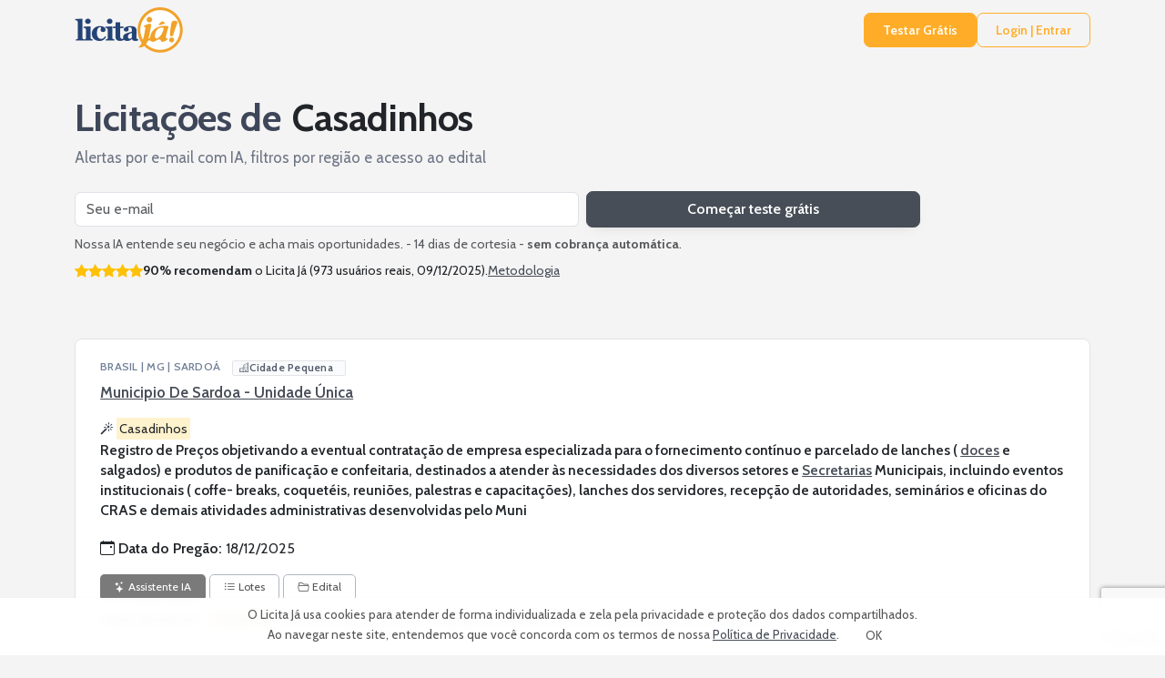

--- FILE ---
content_type: text/html; charset=iso-8859-1
request_url: https://www.licitaja.com.br/conteudo.php?veja=licitacoes+para+casadinhos+pregoes+50608&idLj=WwQeJr
body_size: 22990
content:
<!DOCTYPE html PUBLIC "-//W3C//DTD XHTML 1.0 Transitional//EN" "http://www.w3.org/TR/xhtml1/DTD/xhtml1-transitional.dtd">
<html lang="pt">

<head>
	<meta http-equiv=Content-Type content="text/html; charset=iso-8859-1">
	<meta name="viewport" content="width=device-width, initial-scale=1">
	<base href="https://www.licitaja.com.br/">
	<link rel="apple-touch-icon" sizes="57x57" href="imagens/favicon/licitaja/apple-icon-57x57.png">
	<link rel="apple-touch-icon" sizes="60x60" href="imagens/favicon/licitaja/apple-icon-60x60.png">
	<link rel="apple-touch-icon" sizes="72x72" href="imagens/favicon/licitaja/apple-icon-72x72.png">
	<link rel="apple-touch-icon" sizes="76x76" href="imagens/favicon/licitaja/apple-icon-76x76.png">
	<link rel="apple-touch-icon" sizes="114x114" href="imagens/favicon/licitaja/apple-icon-114x114.png">
	<link rel="apple-touch-icon" sizes="120x120" href="imagens/favicon/licitaja/apple-icon-120x120.png">
	<link rel="apple-touch-icon" sizes="144x144" href="imagens/favicon/licitaja/apple-icon-144x144.png">
	<link rel="apple-touch-icon" sizes="152x152" href="imagens/favicon/licitaja/apple-icon-152x152.png">
	<link rel="apple-touch-icon" sizes="180x180" href="imagens/favicon/licitaja/apple-icon-180x180.png">
	<link rel="icon" type="image/png" sizes="192x192"  href="imagens/favicon/licitaja/android-icon-192x192.png">
	<link rel="icon" type="image/png" sizes="32x32" href="imagens/favicon/licitaja/favicon-32x32.png">
	<link rel="icon" type="image/png" sizes="96x96" href="imagens/favicon/licitaja/favicon-96x96.png">
	<link rel="icon" type="image/png" sizes="16x16" href="imagens/favicon/licitaja/favicon-16x16.png">
	<link rel="manifest" href="imagens/favicon/licitaja/manifest.json">
	<meta name="msapplication-TileColor" content="#ffffff">
	<meta name="msapplication-TileImage" content="imagens/favicon/licitaja/ms-icon-144x144.png">
	<meta name="theme-color" content="#244376">
	
	<link rel="preconnect" href="https://fonts.gstatic.com" crossorigin>
	<!-- Bootstrap & Icons -->
	<link href="https://cdn.jsdelivr.net/npm/bootstrap@5.3.6/dist/css/bootstrap.min.css" rel="stylesheet">
	<link href="https://cdn.jsdelivr.net/npm/bootstrap-icons@1.11.0/font/bootstrap-icons.css" rel="stylesheet">
	<link href="https://fonts.googleapis.com/css2?family=Cabin:wght@400;600;700&display=swap" rel="stylesheet">


	<style>
		:root {
		  /* --- 1. BRAND / UI ACCENT ------------------------------------ */
			--color_brand_primary:           #474e58;
			--color_brand_primary_light:     #8c99ad;
			--color_brand_primary_dark:      #384b6e;
			--color_brand_accent_gradient:   #4e7be4;

		  /* --- 2. CTA LARANJA (botões "Free Trial / Login") ------------- */
			--color_cta_base:                #ffad29;
			--color_cta_hover:               #ff9a08;
			--color_cta_active:              #e18600;

		  /* --- 3. STATUS & HIGHLIGHTS ---------------------------------- */
			--color_highlight_keyword:       #ffe680;
			--color_status_recommended_bg:   #f7a540;
			--color_status_favorite_star:    #ffc107;

		  /* --- 4. TEXTO ------------------------------------------------ */
			--color_text_heading:            #3e4659;
			--color_text_body:               #6d7585;
			--color_text_muted:              #6c6c6c;
			--color_text_notes:              #555;
			--color_text_location:           #63738d;
			--color_text_placeholder:        #a6aec4;
			--color_text_inverse:            #ffffff;

		  /* --- 5. SUPERFÍCIES / BACKGROUNDS ---------------------------- */
			--color_surface_card_bg:         #ffffff;
			--color_surface_page_bg:         #f5f4f4;
			--color_surface_meta_bg:         #fafbfc;
			--color_surface_button:          #7a7a7a;
			--color_surface_ai_msg_usr:     #e4edff;
			--color_surface_green: #5cb85c;
			--color_surface_blue: #6f97e1;
			--color_surface_red: #f54242;

		  /* --- 6. BORDAS & DIVISORES ----------------------------------- */
			--color_border_default:          #e1e2e5;
			--color_border_soft:             #b0b6c0;

		  /* --- 7. FORM / DISABLED STATES ------------------------------- */
			--color_form_disabled_bg:        #eceff4;
			--color_form_disabled_text:      #7a8699;

		  /* --- 8. DARK MODE BASE --------------------------------------- */
			--color_extra_dark_bg:           #212529;
			--color_dark_bg:                 #323744;
			--color_dark_border:             #474d5b;
			--color_dark_text:               #cdd2e1;
		  

		
			  --card-border:  1px solid var(--color_border_default);
			  --card-radius:  .5rem;
			  --card-shadow: 0 2px 5px var(--color_shadow_soft);

			  --ui-accent: var(--color_brand_primary);
			  --ui-accent-light: color-mix(in srgb,var(--ui-accent) 85%,var(--color_text_inverse) 15%);
		}
	</style>
	<link rel="stylesheet" href="css/website_0001.css" type="text/css" />
  
	<script src="https://cdn.jsdelivr.net/npm/bootstrap@5.3.6/dist/js/bootstrap.bundle.min.js"></script>
	<script src="https://code.jquery.com/jquery-3.6.0.min.js"></script>

	<script type="text/javascript">var img_path="https://www.licitaja.com.br/imagens/";</script>
	
	

	<title>Licitações de Casadinhos - Baixar Edital do Pregão</title>
	<meta name="description" content="Licitações de Casadinhos - Baixar Edital do Pregão">
	
<link rel="canonical" href="https://www.licitaja.com.br/conteudo.php?veja=licitacoes+para+casadinhos+pregoes+50608&idLj=WwQeJr" />
	<link rel="stylesheet" href="css/bootstrap_panel_0004.css" type="text/css" />
	<link rel="stylesheet" href="css/contents_0001.css" type="text/css" />

<!-- GA4 + Consent Mode v2 -->
<script async src="https://www.googletagmanager.com/gtag/js?id=G-VJX49HD66S"></script>
<script>

  window.dataLayer = window.dataLayer || [];
  function gtag(){ dataLayer.push(arguments); }

  gtag('consent','default',
    { ad_storage:'denied', analytics_storage:'denied', ad_user_data:'denied', ad_personalization:'denied' }/*,
    { region:['AT','BE','BG','HR','CY','CZ','DK','EE','FI','FR','DE','GR','HU','IE','IT','LV','LT','LU','MT','NL','PL','PT','RO','SK','SI','ES','SE','IS','LI','NO','GB','CH'] }*/
  );

  gtag('js', new Date());
  gtag('config', 'G-VJX49HD66S', { anonymize_ip: true });
</script>

<script type="text/javascript">
    (function(c,l,a,r,i,t,y){
        c[a]=c[a]||function(){(c[a].q=c[a].q||[]).push(arguments)};
        t=l.createElement(r);t.async=1;t.src="https://www.clarity.ms/tag/"+i;
        y=l.getElementsByTagName(r)[0];y.parentNode.insertBefore(t,y);
    })(window, document, "clarity", "script", "lk5vgnjntf");
</script>
	
	<script src="https://www.google.com/recaptcha/api.js?render=6Lcljl0oAAAAAC4G09A0RYTUk41aUoUN6Dlw-Q29"></script>

	<style type="text/css">
		#botao_whatsapp{
		    right: 0px!important;
		    bottom: 70px!important;
		}
	</style>
</head>

<div id="mcinternet" class="cookie-banner shadow-sm text-center px-3 py-2" role="alert">
  <span>O Licita Já usa cookies para atender de forma individualizada e zela pela privacidade e proteção dos dados compartilhados.
<br>Ao navegar neste site, entendemos que você concorda com os termos de nossa <a href="https://www.licitaja.com.br/privacy_policy.php" target="_blank" >Política de Privacidade</a>.</span>
  <button id="okmcinternet" class="btn btn-sm btn-main ms-2" style="background: var(--corbotao_padrao);color: var(--corbotao_padrao_fonte);">OK</button>
</div>


<script>
(function(){

  const banner   = document.getElementById('mcinternet');
  const okButton = document.getElementById('okmcinternet');

  if (document.cookie.split(';').some(c => c.trim().startsWith('lj_cookies='))){
    banner.remove(); 
    return;
  }

  banner.classList.remove('d-none');

  okButton.addEventListener('click', () => {
    
    gtag('consent','update', {
        analytics_storage: 'granted',
        ad_storage: 'denied',
        ad_user_data: 'denied',
        ad_personalization: 'denied'
    });
        
    var d = new Date();
    d.setTime(d.getTime() + (365*24*60*60*1000));
    document.cookie = "mcinternet=20251209; expires="+ d.toUTCString() +"; SameSite=none; Secure;";    document.cookie = "mcinternet_v=1; expires="+ d.toUTCString() +"; SameSite=none; Secure; path=/;";
    banner.remove();
      
  });

})();
</script>


	
	<header class="site-header mb-3">
	  <div class="container d-flex align-items-center gap-3 py-2">

		<a href="https://www.licitaja.com.br/" class="d-inline-block flex-shrink-0">
		  <img src="https://www.licitaja.com.br/imagens/logo_home_licitaja.png" border="0" alt="Licita Já" title=" Licita Já " width="119" height="50">		</a>
	  <nav class="d-flex align-items-center gap-3 ms-auto">
	  <a class="btn btn-sm btn-cta"          href="free_trial.php">Testar Grátis</a>
	  <a class="btn btn-sm btn-cta-outline"  href="log_in.php">Login | Entrar</a>
	  </nav>

  
	  </div>
	</header>
	
	

<body><main class="container my-4">
<section class="hero-lean mb-4 mb-md-5" aria-labelledby="heroTitle">
  <div class="row g-3">
    <div class="col-12">
      <h1 id="heroTitle" class="mb-2" style="color:var(--color_text_heading);font-weight:700;">Licitações de <mark class="hero-mark">Casadinhos</mark></h1>
      <p class="lead-hero mb-3">Alertas por e-mail com IA, filtros por região e acesso ao edital</p>

      <form id="freetrialform" action="/free_trial.php" method="post" class="row gy-2 gx-2 align-items-center form-hero" novalidate>
        <div class="col-12 col-sm-7 col-md-6">
          <label for="trialEmail" class="visually-hidden">Seu e-mail</label>
          <input type="email" id="trialEmail" name="email" class="form-control"
                 placeholder="Seu e-mail" required>
          <input type="hidden" name="palavras" value="Casadinhos">
          <input type="hidden" name="origem_form" value="c2-freetrialform">
          <input type="hidden" name="csrf_token" value="68610dd4fef0f231d5350432d534f4129ddad3693284e056d83f6e47524c4243">
          <input type="hidden" name="tt_guard" value="4dasllftvebrs">
        </div>
        <div class="col-12 col-sm-5 col-md-4 d-grid">
          <button type="submit" class="btn btn-cta">Começar teste grátis</button>
        </div>
      </form>
      <script>
        $('#freetrialform').submit(function(event) {
                event.preventDefault();
                var email = $('#email').val();
 
                grecaptcha.ready(function() {
                        grecaptcha.execute('6Lcljl0oAAAAAC4G09A0RYTUk41aUoUN6Dlw-Q29', {action: 'subscribe_trial'}).then(function(token) {
                                $('#freetrialform').prepend('<input type="hidden" name="token" value="' + token + '">');
                                $('#freetrialform').prepend('<input type="hidden" name="action" value="subscribe_trial">');
                                $('#freetrialform').unbind('submit').submit();
                        });;
                });
        });
      </script>		

        <div class="mt-2 d-flex flex-wrap align-items-center stars-wrap">
          <small class="text-muted">Nossa IA entende seu negócio e acha mais oportunidades. - 14 dias de cortesia - <strong>sem cobrança automática</strong>.</small>
        </div>
        <div class="mt-2 d-flex flex-wrap align-items-center stars-wrap">


          <div class="small d-flex align-items-center gap-2" aria-label="90% recomendam o Licita Já (973 usuários reais, 09/12/2025).">
            <span class="text-warning" aria-hidden="true"><i class="bi bi-star-fill"></i><i class="bi bi-star-fill"></i><i class="bi bi-star-fill"></i><i class="bi bi-star-fill"></i><i class="bi bi-star-fill"></i></span>
            <span><strong>90% recomendam</strong> o Licita Já (973 usuários reais, 09/12/2025).</span>
            <a href="#" data-bs-toggle="modal" data-bs-target="#metodologiaModal" style="color: var(--color_brand_primary); text-decoration: underline; text-underline-offset: 2px;">Metodologia</a>
          </div>
      
    </div>
  </div>
</section>
<div class="listagem">

<!-- Tender Listing Start -->

    <!-- Tender Card -->
    <article class="card-banner" data-bid-id="8TT8Y" itemscope itemtype="https://schema.org/CreativeWork">
      <div class="content-wrap">
        <div class="info">

        <p class="meta-location text-uppercase mb-2" style="color:var(--color_text_location);opacity:.9;" itemprop="location">BRASIL | MG | SARDOÁ        <span class="city-badge city--sm" aria-label="Cidade Pequena" title="Cidade Pequena">          <i class="bi bi-buildings" aria-hidden="true"></i>          <span class="city-badge__label">Cidade Pequena</span>          <span class="city-badge__accent" aria-hidden="true"></span>        </span></p>
        <h3 class="agency" itemprop="name"><a href="https://www.licitaja.com.br/conteudo.php?veja=municipio+de+sardoa+unidade+unica+pregoes+56783&idLj=WPwxo1" style="color: var(--color_brand_primary);  text-decoration: underline;  text-underline-offset: 2px;" title="Municipio De Sardoa - Unidade Única" >Municipio De Sardoa - Unidade Única</a></h3>

			<p class="ia-text2"><i class="bi bi-magic"></i><mark>Casadinhos</mark></p>
	
        <p class="object-text">Registro de Preços objetivando a eventual contratação de empresa especializada para o fornecimento contínuo e parcelado de lanches ( <a href="https://www.licitaja.com.br/conteudo.php?veja=licitacoes+publicas+para+doces+pregoes+17906451&idLj=W9xX"  style="color: var(--color_brand_primary); text-decoration: underline; text-underline-offset: 2px;"  title="Licitações De Doces" >doces</a> e salgados) e produtos de panificação e confeitaria, destinados a atender às necessidades dos diversos setores e <a href="https://www.licitaja.com.br/conteudo.php?veja=licitacoes+para+secretarias+pregoes+76038&idLj=4K3yv"  style="color: var(--color_brand_primary); text-decoration: underline; text-underline-offset: 2px;"  title="Licitações De Secretarias" >Secretarias</a> Municipais, incluindo eventos institucionais ( coffe- breaks, coquetéis, reuniões, palestras e capacitações), lanches dos servidores, recepção de autoridades, seminários e oficinas do CRAS e demais atividades administrativas desenvolvidas pelo Muni</p>

		<details class="ai-seo" open style="display:none;">
		  <summary>AI helper</summary>

		  <div class="ai-summary-text">
			O edital visa o registro de preços para fornecimento de lanches e produtos de panificação para diversos setores da prefeitura de Sardoá, com participação exclusiva de ME e EPP. A licitação será do tipo menor preço por item, com disputa aberta. A entrega será parcelada, em até 2 dias corridos após a autorização, na sede do município. O prazo de validade da ata de registro de preços é de 12 meses, podendo ser prorrogado. A impugnação do edital deve ser feita até 3 dias úteis antes da abertura. O pagamento será em até 30 dias após a entrega e atesto. A empresa vencedora deverá assinar a ata em até 5 dias úteis. 
		  </div>

		  <div class="ai-qa">
			<p data-q="Prazo de Entrega?">
			  O edital prevê que a entrega dos produtos será de acordo com a necessidade do município, e deverá ser efetivada após a autorização de fornecimento, de forma parcelada, no prazo máximo de 02 dois dias corridos. 
			</p>
			<p data-q="Forma de Pagamento?">
			  O edital informa que o pagamento pela efetiva execução dos objetos deste instrumento será efetuado até 30 trinta dias contados a partir da data do faturamento. 
			</p>
			<p data-q="Garantia?">
			  O edital estabelece que para efeito de garantia do produto, será observado o que estabelece a lei n o **** de 11 de setembro de **** código de defesa do consumidor, ou conforme garantia do fabricante caso seja superior. 
			</p>
			<p data-q="Critério Julgamento?">
			  O edital diz que para julgamento, será adotado o critério de menor preço por item. 
			</p>
			<p data-q="Habilitação?">
			  O edital informa que a apresentação dos documentos de habilitação será exigida apenas do licitante declarado vencedor. 
			</p>
			<p data-q="Penalidades?">
			  O edital prevê que o descumprimento da ata de registro de preços ensejará aplicação das penalidades estabelecidas no edital. 
			</p>
			<p data-q="Prazo Impugnação?">
			  O edital diz que até 03 três dias úteis antes da data fixada para recebimento das propostas, qualquer pessoa poderá solicitar esclarecimentos ou impugnar o ato convocatório deste pregão. 
			</p>
			<p data-q="Valor Estimado?">
			  O edital informa que preço médio orçado pela administração: r ****,20 cento e oitenta e três mil e novecentos e noventa e três reais e vinte centavos. 
			</p>
		  </div>
		</details>

		<p class="mb-3">
			<span class="fw-semibold">
			  <i class="bi bi-calendar-event me-1" aria-hidden="true"></i>Data do Pregão:
			</span>
			<time itemprop="expires" datetime="2025-12-18">18/12/2025</time>
		</p>

          <div class="card-actions d-flex flex-wrap mb-2 d-print-none">
            <button class="btn btn-main btn-sm me-1 mb-1 btn-advanced-ai" data-bs-toggle="offcanvas" data-bs-target="#aiDrawer">
              <i class="bi bi-stars me-1"></i>Assistente IA
            </button>
			<button class="btn btn-outline-secondary btn-sm me-1 mb-1 btn-toggle-lots"><i class="bi bi-list-ul me-1"></i>Lotes</button>
			<a href="https://www.licitaja.com.br/l/WvZxF-W5-F" target="_blank" class="btn btn-outline-secondary btn-sm me-1 mb-1"><i class="bi bi-folder2-open me-1"></i>Edital</a>
          </div>			

			<div class="collapse lot-collapse">
<div class="lot-list-partial">
  <p class="lot-item"><strong>Lote 2: </strong> R$ 645,00 - <mark>Casadinho</mark> - massa de trigo com recheio de goiaba ou doce de leite com aproximadamente 25 gramas.</p>
</div> 
<div class="lot-list-complete">
  <p class="lot-item"><strong>Lote 1: </strong> R$ ****,00 - Quiche - massa de trigo recheio variado com aproximadamente 25 gramas</p>
  <p class="lot-item"><strong>Lote 2: </strong> R$ 645,00 - <mark>Casadinho</mark> - massa de trigo com recheio de goiaba ou doce de leite com aproximadamente 25 gramas.</p>
  <p class="lot-item"><strong>Lote 3: </strong> R$ ****,00 - Coxinha de frango com aproximadamanete 25 gramas</p>
  <p class="lot-item"><strong>Lote 4: </strong> R$ ****,00 - Croquete recheio de milho verde com presento e muçarela ou frango com aproximadamente 25 gramas</p>
  <p class="lot-item"><strong>Lote 5: </strong> R$ ****,00 - Croysant - massa folhada recheio de frango com presunto com aproximadamente 25 gramas.</p>
  <p class="lot-item"><strong>Lote 6: </strong> R$ ****,00 - Empada sabores variados ( queijo, frango, bacon, frango com catupiry, frango com cheddar), com aproximadamente 25 gramas.</p>
  <p class="lot-item"><strong>Lote 7: </strong> R$ ****,00 - Enroladinho de massa cozida, recheio de presunto com mussarela ou salsicha, com aproximadamente 25 gramas.</p>
  <p class="lot-item"><strong>Lote 8: </strong> R$ ****,00 - Mini esfirra sabores variados 25 gramas.</p>
  <p class="lot-item"><strong>Lote 9: </strong> R$ ****,00 - Mini joelho com massa de pão de cebola recheio de presunto com mussarela aproximadamente 25 gramas.</p>
  <p class="lot-item"><strong>Lote 10: </strong> R$ ****,00 - Pastel assado recheio de frango aproximadamente 25 gramas.</p>
  <p class="lot-item"><strong>Lote 11: </strong> R$ ****,00 - Pastel de massa fina recheio variado com aproximadamente 25 gramas.</p>
  <p class="lot-item"><strong>Lote 12: </strong> R$ ****,00 - Pastel português recheio variado ( milho, carne, frango com palmito) com aproximadamente 25 gramas.</p>
  <p class="lot-item"><strong>Lote 13: </strong> R$ ****,00 - Quibe com recheio de carne bovina ou queijo com aproximadamente 25 gramas.</p>
  <p class="lot-item"><strong>Lote 14: </strong> R$ ****,00 - Samanta cozida recheio de limão, doce de leite ou brigadeiro com aproximadamente 25 gramas.</p>
  <p class="lot-item"><strong>Lote 15: </strong> R$ ****,00 - Sanduiche natural composto de presunto, alface, mussarela, tomate e pão de hamburguer.</p>
  <p class="lot-item"><strong>Lote 16: </strong> R$ ****,00 - Pão para cachorro quente, peso médio de 50 gramas, novo e de primeira qualidade.</p>
  <p class="lot-item"><strong>Lote 17: </strong> R$ ****,00 - Mini pão francês salgado com recheio de presunto e mussarela com aproximadamente 25 gramas.</p>
  <p class="lot-item"><strong>Lote 18: </strong> R$ ****,00 - Bolo simples sobores variados com aproximadamente 50 gramas cada pedaço.</p>
  <p class="lot-item"><strong>Lote 19: </strong> R$ ****,00 - Bolo gelado sabores variados com aproximadamente 50 gramas cada pedaço.</p>
  <p class="lot-item"><strong>Lote 20: </strong> R$ ****,00 - Pudim de leite condensado, receitpadrão contendo: leite condensado, leite de vaca e ovos.</p>
  <p class="lot-item"><strong>Lote 21: </strong> R$ ****,00 - Torta salgada massa de trigo recheio de presunto e mussarela, frango cada pedaço contendo aproximadamente 50 gramas.</p>
  <p class="lot-item"><strong>Lote 22: </strong> R$ ****,00 - Pao de queijo com aproximadamente 15 gramas cada unidade.</p>
  <p class="lot-item"><strong>Lote 23: </strong> R$ 505,00 - Rosquinha amanteigada com aproximadamente 15 gramas, rosquinha cristal com massa de trigo.</p>
  <p class="lot-item"><strong>Lote 24: </strong> R$ ****,00 - Pão francês salgado peso médio de 50 gramas com manteiga, novo, de primeira qualidade.</p>
  <p class="lot-item"><strong>Lote 25: </strong> R$ ****,00 - Mini pizza peso 0, 50 gramas recheio de presunto, mussarela, frango, calabresa.</p>
  <p class="lot-item"><strong>Lote 26: </strong> R$ ****,00 - Queimadinha de leite e açúcar.</p>
  <p class="lot-item"><strong>Lote 27: </strong> R$ ****,00 - Café tradicional com açúcar e/ou sem açucar.</p>
  <p class="lot-item"><strong>Lote 28: </strong> R$ ****,00 - Cupcake sabores variados e confeitados.</p>
  <p class="lot-item"><strong>Lote 29: </strong> R$ ****,00 - Pão doce peso médio de 50 gramas novo de primeira qualidade.</p>
  <p class="lot-item"><strong>Lote 30: </strong> R$ ****,00 - Pão francês salgado peso médio 50 gramas novo de primeira qualidade.</p>
</div> 
			</div> 
		</div> 
      </div>
    </article>
    <!-- Tender Card -->
    <article class="card-banner" data-bid-id="8T4B9" itemscope itemtype="https://schema.org/CreativeWork">
      <div class="content-wrap">
        <div class="info">

        <p class="meta-location text-uppercase mb-2" style="color:var(--color_text_location);opacity:.9;" itemprop="location">BRASIL | MG | MONTE CARMELO        <span class="city-badge city--sm" aria-label="Cidade Pequena" title="Cidade Pequena">          <i class="bi bi-buildings" aria-hidden="true"></i>          <span class="city-badge__label">Cidade Pequena</span>          <span class="city-badge__accent" aria-hidden="true"></span>        </span></p>
        <h3 class="agency" itemprop="name"><a href="https://www.licitaja.com.br/conteudo.php?veja=municipio+de+monte+carmelo+secretaria+da+fazenda+pregoes+68566&idLj=WJL8V5" style="color: var(--color_brand_primary);  text-decoration: underline;  text-underline-offset: 2px;" title="Municipio De Monte Carmelo - Secretaria Da Fazenda" >Municipio De Monte Carmelo - Secretaria Da Fazenda</a></h3>

        <p class="object-text">Refere- se a registro de preços para futura e eventual e parcelada aquisição de gêneros alimentícios de panificação, incluindo frios, laticínios e refrigerantes, destinados ao atendimento dos diversos setores da prefeitura municipal de <a href="https://www.licitaja.com.br/conteudo.php?veja=licitacoes+para+monte+pregoes+63722&idLj=zTVLL"  style="color: var(--color_brand_primary); text-decoration: underline; text-underline-offset: 2px;"  title="Licitações De Monte" >monte</a> carmelo/mg, conforme especificações, quantidades estimadas e condições estabelecidas no termo de referência. Licitação regionalizada com cota e reserva de itens para participação exclusiva de microempresas, empresas de pequeno <a href="https://www.licitaja.com.br/conteudo.php?veja=licitacoes+para+porte+pregoes+94513&idLj=f8nZG"  style="color: var(--color_brand_primary); text-decoration: underline; text-underline-offset: 2px;"  title="Licitações De Porte" >porte</a> e equiparadas.</p>
		<p class="mb-3">
			<span class="fw-semibold">
			  <i class="bi bi-calendar-event me-1" aria-hidden="true"></i>Data do Pregão:
			</span>
			<time itemprop="expires" datetime="2025-12-16">16/12/2025</time>
		</p>

          <div class="card-actions d-flex flex-wrap mb-2 d-print-none">
			<button class="btn btn-outline-secondary btn-sm me-1 mb-1 btn-toggle-lots"><i class="bi bi-list-ul me-1"></i>Lotes</button>
			<a href="https://www.licitaja.com.br/l/WvYEf-2-F" target="_blank" class="btn btn-outline-secondary btn-sm me-1 mb-1"><i class="bi bi-folder2-open me-1"></i>Edital</a>
          </div>			

			<div class="collapse lot-collapse">
<div class="lot-list-partial">
  <p class="lot-item"><strong>Lote 5: </strong> R$ ****,00 - Biscoito tipo <mark>casadinho</mark> com recheio de doce de leite tamanho medio</p>
</div> 
<div class="lot-list-complete">
  <p class="lot-item"><strong>Lote 1: </strong> R$ ****,00 - Apresuntado fatiado com fatias de aproximadamente 20 gramas cada</p>
  <p class="lot-item"><strong>Lote 2: </strong> R$ ****,00 - Biscoito de polvilho com fuba do tipo calcanhar rachado</p>
  <p class="lot-item"><strong>Lote 3: </strong> R$ ****,00 - Biscoito de polvilho tamanho medio do tipo palito assado ao ponto e crocante</p>
  <p class="lot-item"><strong>Lote 4: </strong> R$ ****,00 - Biscoito de polvilho tamanho medio do tipo palito assado ao ponto e crocante.</p>
  <p class="lot-item"><strong>Lote 5: </strong> R$ ****,00 - Biscoito tipo <mark>casadinho</mark> com recheio de doce de leite tamanho medio</p>
  <p class="lot-item"><strong>Lote 6: </strong> R$ ****,00 - Bolo confeitado com massa de pao de lo recheado com doce de frutas.</p>
  <p class="lot-item"><strong>Lote 7: </strong> R$ ****,00 - Bolo de sabores diversos com ou sem cobertura assado ao ponto aerado e macio. Rosa de bolo</p>
  <p class="lot-item"><strong>Lote 8: </strong> R$ ****,00 - Broa doce tamanho pequeno assada ao ponto.</p>
  <p class="lot-item"><strong>Lote 9: </strong> R$ ****,00 - Broa salgada tamanho pequeno assada ao ponto.</p>
  <p class="lot-item"><strong>Lote 10: </strong> R$ ****,00 - Mini sanduiche feito com pao de forma natural ou pao de batata recheado com pate tomate alface peito de peru e mussarela</p>
  <p class="lot-item"><strong>Lote 11: </strong> R$ ****,00 - Mortadela fatiada com fatias finas.</p>
  <p class="lot-item"><strong>Lote 12: </strong> R$ ****,00 - Mussarela fatiada com fatias de aproximadamente 150 gramas cada</p>
  <p class="lot-item"><strong>Lote 13: </strong> R$ ****,00 - Mussarela fatiada com fatias de aproximadamente 150 gramas cada.</p>
  <p class="lot-item"><strong>Lote 14: </strong> R$ ****,00 - Pao de batata e farinha de trigo refinada tipo semi doce tipo redondo</p>
  <p class="lot-item"><strong>Lote 15: </strong> R$ ****,00 - Pao de cebola e de farinha de trigo refinada tipo semi doce tipo redondo</p>
  <p class="lot-item"><strong>Lote 16: </strong> R$ ****,00 - Pao de cebola e de farinha de trigo refinada tipo semi doce tipo redondo.</p>
  <p class="lot-item"><strong>Lote 17: </strong> R$ ****,00 - Pao de forma pacote com 500 grmas. Pao de forma tradicional bem acondicionado assado ao ponto. No seu rotulo devera conter informacao nutricional por porcao sobre gluten ingredientes data de fabricacao validade e lote.</p>
  <p class="lot-item"><strong>Lote 18: </strong> R$ ****,00 - Pao de milho e farinha de trigo refinada tipo semi doce tipo redondo</p>
  <p class="lot-item"><strong>Lote 19: </strong> R$ ****,00 - Pao de milho e farinha de trigo refinada tipo semi doce tipo redondo.</p>
  <p class="lot-item"><strong>Lote 20: </strong> R$ ****,00 - Pao de queijo tamanho pequeno assado ao ponto embalado em sacos plasticos transparente ou papel contendo etiqueta de pesagem o pao de queijo devera ser fabricado com materias primas de primeira qualidade isentos de materia terrosa parasitos e em perfeito estado de conservacao</p>
  <p class="lot-item"><strong>Lote 21: </strong> R$ ****,00 - Pao de queijo tamanho pequeno assado ao ponto embalado em sacos plasticos transparente ou papel contendo etiqueta de pesagem. O pao de queijo devera ser fabricado com materias primas de primeira qualidade isentos de materia terrosa parasitos e em perfeito estado de conservacao.</p>
  <p class="lot-item"><strong>Lote 22: </strong> R$ ****,00 - Pao de sal frances. Devera estar embalado em sacos plasticos transparentes ou papel contendo etiqueta de pesagem ordenados de maneira higienica e sem amassalos. Sera rejeitado o pao queimado ou mal cozido. Deve ser fabricado com materias primas de primeira qualidade isentos de materia terrosa parasitos e em perfeito estado de conservacao e tambem deve ter tamanho padrao com aproximadamente 50 grama. Pao frances e produto fermentado preparado obrigatoriamente cm farinha de trigo sal cloreto de sodio e agua que caracteriza por apresentar casca crocante de cor uniforme castanho dourado e miolo</p>
  <p class="lot-item"><strong>Lote 23: </strong> R$ ****,00 - Pao de sal frances. Embalado em sacos plasticos ou transparente ou papel contendo a etiqueta de pesagem ordenados de maneira higienicae sem amassa los . Sera rejeitadoo pao queimado ou mal cozido . O pao ser fabricado com materias primas de qualidade isentos de materia terrosa parasitos e em perfeito estado de conservacao e tambem tamanho padrao com aproxi. 50 gramas pao frances o produto fermetado preparado obrigatoriamente com farinha de trigo cloreto de sodio e agua que se caracteriza por apresnetar casca crocante de cor uniforme castanho dourado e miolo cor branca creme de textura</p>
  <p class="lot-item"><strong>Lote 24: </strong> R$ ****,00 - Pao doce do tipo pao careca ou pao para hot dog. Devera ser emblado em sacos plasticos transparente ou papel contendo etiqueta de pesagem. Ordenados sem amassalos e de maneira higienica. Sera rejeitado o pao queimado ou mal cozido. O pao devera ser fabricado com materias primas de 1 qualidade isentos de materia terrosa parasitos e em perfeito estado de conservacao. Tambem deve conter tamanho padrao. O pao doce e o produto de sabor doce preparado com adicao de acucar e/ou mel manteiga ou gordura.</p>
  <p class="lot-item"><strong>Lote 25: </strong> R$ ****,00 - Pao doce pao do tipo careca ou pao para hot dog embalado em sacos transparentes ou com papel contendo etiqueta de pesagem ordenados sem amassalos e de maneira higienica.</p>
  <p class="lot-item"><strong>Lote 26: </strong> R$ ****,00 - Pao tipo bisnaguinha livre de gordura trans cotendo cerca de 20 grs cada que contenha em sua composicao farinha de trigo enriquecida com ferro e aciso folico agua acucar farinha de soja integral gordura vegetal de palma gluten sal refinado glicose de milho ovo integral em po soro de leite em po fermento biologico emulsificante lecitina de soja conservador propionato de calcio em embalgem plastica hermeticamente fechada contendo 300 grs no minimo</p>
  <p class="lot-item"><strong>Lote 27: </strong> R$ ****,00 - Queijo minas artesanal meiacura ou curado. Com no minimo 15 dias de maturacao tendo cores caracteristicas com o tempo de maturacao. Embalagem com identificacao do produto marca do fabricante prazo de validade e peso liquido. O produto devera ter registro no orgao fiscalizador competente ministerio da agricultura ou ima ou sim.</p>
  <p class="lot-item"><strong>Lote 28: </strong> R$ ****,00 - Refrigerante composto de composto tipo cola zero acucar agua gaseificada aroma natural corantes livre de sujidades parasitas e larvas acondicionado em garrafa de cola pet 02 litros de boa qualidade. Zero adicao de acucar.</p>
  <p class="lot-item"><strong>Lote 29: </strong> R$ ****,00 - Refrigerante composto de extrato de cola agua gaseificada sacarina extratos vegetais cafeina corante caramento isento de corantes artificiais livre de sujidades parasitas e larvas acondicionado em embalagem pet de boa qualidade 2 lt</p>
  <p class="lot-item"><strong>Lote 30: </strong> R$ ****,00 - Refrigerante de guarana zero adicao de acucar diet elaborado com extrato de guarana aroma natural livre de parasitas e larvas acondicionado em garrafa pet 02 litros de boa qualidade.</p>
  <p class="lot-item"><strong>Lote 31: </strong> R$ ****,00 - Refrigerante tipo guarana de 2 litros envasado em garrafa de polietileno atoxica resistente transparente com quantidade de sodio menor ou igual a 11 mg por porcao de 200 ml copo com identificacao na embalagem rotulo dos ingredientes valor nutricional peso fornecedor data de fabricacao e validade. Validade minima de 12 meses a contar da data de entrega.</p>
  <p class="lot-item"><strong>Lote 32: </strong> R$ ****,00 - Rosca sabores variados com aproximadamente 50 gramas tamanho medio assado ao ponto com cobertura diversos sabores macia e nao apresentar aspecto isopor</p>
  <p class="lot-item"><strong>Lote 33: </strong> R$ ****,00 - Rosca sabores variados com aproximadamente 50 gramas tamanho medio assado ao ponto com cobertura diversos sabores macia e nao apresentar aspecto isopor.</p>
  <p class="lot-item"><strong>Lote 34: </strong> R$ ****,00 - Salgados assados diversos tamanho pequeno</p>
  <p class="lot-item"><strong>Lote 35: </strong> R$ ****,00 - Salgados fritos diversos tamanho pequeno</p>
  <p class="lot-item"><strong>Lote 36: </strong> R$ ****,00 - Sanduiche natural contendo no minimo 02 fatias de pao de forma 01 fatia de mucarela 01 fatia de presunto alface tomate pate e demais ingredientes necessarios para o preparo.</p>
</div> 
			</div> 
		</div> 
      </div>
    </article>
    <!-- Tender Card -->
    <article class="card-banner" data-bid-id="8TBZF" itemscope itemtype="https://schema.org/CreativeWork">
      <div class="content-wrap">
        <div class="info">

        <p class="meta-location text-uppercase mb-2" style="color:var(--color_text_location);opacity:.9;" itemprop="location">BRASIL | MG | GOVERNADOR VALADARES<span class="city-badge city--md" aria-label="Cidade Média" title="Cidade Média">          <i class="bi bi-buildings" aria-hidden="true"></i>          <span class="city-badge__label">Cidade Média</span>          <span class="city-badge__accent" aria-hidden="true"></span>        </span></p>
        <h3 class="agency" itemprop="name"><a href="https://www.licitaja.com.br/conteudo.php?veja=governador+valadares+camara+municipal+camara+municipal+de+governador+valadares+pregoes+12045&idLj=WEmV7a" style="color: var(--color_brand_primary);  text-decoration: underline;  text-underline-offset: 2px;" title="Governador Valadares Camara Municipal - Câmara Municipal De Governador Valadares" >Governador Valadares Camara Municipal - Câmara Municipal De Governador Valadares</a></h3>

        <p class="object-text">Aquisição de gêneros alimentícios para a <a href="https://www.licitaja.com.br/conteudo.php?veja=licitacoes+publicas+para+camara+pregoes+74938509&idLj=r6Z"  style="color: var(--color_brand_primary); text-decoration: underline; text-underline-offset: 2px;"  title="Licitações De Camara" ><a href="https://www.licitaja.com.br/conteudo.php?veja=licitacoes+publicas+para+cama+pregoes+47511695&idLj=r9x"  style="color: var(--color_brand_primary); text-decoration: underline; text-underline-offset: 2px;"  title="Licitações De Cama" >Câma</a>ra</a> Municipal de Governador Valadares/MG.</p>

		<details class="ai-seo" open style="display:none;">
		  <summary>AI helper</summary>

		  <div class="ai-summary-text">
			O objeto da licitação é a aquisição de gêneros alimentícios para a Câmara Municipal de Governador Valadares/MG. O critério de julgamento será o menor preço. A participação na dispensa eletrônica ocorrerá por meio do sistema de dispensa eletrônica, disponível no portal de compras do governo federal. O prazo de vigência da contratação é de 1 ano. O valor total estimado da contratação é de R$ ****,23. 
		  </div>

		  <div class="ai-qa">
			<p data-q="Prazo de Entrega?">
			  O edital não especifica o prazo de entrega. 
			</p>
			<p data-q="Forma de Pagamento?">
			  O edital não especifica a forma de pagamento. 
			</p>
			<p data-q="Garantia?">
			  O edital informa que não haverá exigência da garantia da contratação. 
			</p>
			<p data-q="Critério Julgamento?">
			  O critério de julgamento adotado será o menor preço global. 
			</p>
			<p data-q="Habilitação?">
			  O edital não especifica os critérios de habilitação. 
			</p>
			<p data-q="Penalidades?">
			  O edital não especifica as penalidades. 
			</p>
			<p data-q="Visita Técnica?">
			  O edital não especifica sobre visita técnica. 
			</p>
			<p data-q="Amostras?">
			  O edital não especifica sobre amostras. 
			</p>
			<p data-q="Prazo Impugnação?">
			  O edital não especifica o prazo de impugnação. 
			</p>
			<p data-q="Valor Estimado?">
			  O valor máximo da contratação é de R$ ****,23. 
			</p>
		  </div>
		</details>

		<p class="mb-3">
			<span class="fw-semibold">
			  <i class="bi bi-calendar-event me-1" aria-hidden="true"></i>Data do Pregão:
			</span>
			<time itemprop="expires" datetime="2025-12-08">08/12/2025</time>
		</p>

          <div class="card-actions d-flex flex-wrap mb-2 d-print-none">
            <button class="btn btn-main btn-sm me-1 mb-1 btn-advanced-ai" data-bs-toggle="offcanvas" data-bs-target="#aiDrawer">
              <i class="bi bi-stars me-1"></i>Assistente IA
            </button>
			<button class="btn btn-outline-secondary btn-sm me-1 mb-1 btn-toggle-lots"><i class="bi bi-list-ul me-1"></i>Lotes</button>
			<a href="https://www.licitaja.com.br/l/WvY3y-0-F" target="_blank" class="btn btn-outline-secondary btn-sm me-1 mb-1"><i class="bi bi-folder2-open me-1"></i>Edital</a>
          </div>			

			<div class="collapse lot-collapse">
<div class="lot-list-partial">
  <p class="lot-item"><strong>Lote 5: </strong> R$ ****,00 - Lote 1 - BISCOITO <mark>CASADINHO</mark> 120G</p>
</div> 
<div class="lot-list-complete">
  <p class="lot-item"><strong>Lote 1: </strong> R$ ****,00 - Lote 1 - AÇUCAR CRISTAL - PCTE 05KG.</p>
  <p class="lot-item"><strong>Lote 2: </strong> R$ 159,00 - Lote 1 - ADOÇANTE DIETÉTICO FRASCO 75 ML</p>
  <p class="lot-item"><strong>Lote 3: </strong> R$ ****,00 - Lote 1 - ÁGUA MINERAL 1, 5 L</p>
  <p class="lot-item"><strong>Lote 4: </strong> R$ ****,00 - Lote 1 - ÁGUA MINERAL 20 L</p>
  <p class="lot-item"><strong>Lote 5: </strong> R$ ****,00 - Lote 1 - BISCOITO <mark>CASADINHO</mark> 120G</p>
  <p class="lot-item"><strong>Lote 6: </strong> R$ ****,00 - Lote 1 - BISCOITO DE POLVILHO PCT 125G</p>
  <p class="lot-item"><strong>Lote 7: </strong> R$ ****,00 - Lote 1 - BISCOITO QUEBRA QUEBRA PCT 125 G</p>
  <p class="lot-item"><strong>Lote 8: </strong> R$ ****,00 - Lote 1 - BISCOITO ROSQUINHA DE NEVE - 120G</p>
  <p class="lot-item"><strong>Lote 9: </strong> R$ 717,00 - Lote 1 - BISCOITO WAFER - 140 G</p>
  <p class="lot-item"><strong>Lote 10: </strong> R$ 272,00 - Lote 1 - MANTEIGA COM 500GRS.</p>
  <p class="lot-item"><strong>Lote 11: </strong> R$ ****,00 - Lote 1 - ROSQUINHA DE COCO 600G</p>
  <p class="lot-item"><strong>Lote 12: </strong> R$ ****,00 - Lote 1 - SUCO EM CAIXA</p>
</div> 
			</div> 
		</div> 
      </div>
    </article>
    <!-- Tender Card -->
    <article class="card-banner" data-bid-id="8RWVY" itemscope itemtype="https://schema.org/CreativeWork">
      <div class="content-wrap">
        <div class="info">

        <p class="meta-location text-uppercase mb-2" style="color:var(--color_text_location);opacity:.9;" itemprop="location">BRASIL | BA | VERA CRUZ        <span class="city-badge city--sm" aria-label="Cidade Pequena" title="Cidade Pequena">          <i class="bi bi-buildings" aria-hidden="true"></i>          <span class="city-badge__label">Cidade Pequena</span>          <span class="city-badge__accent" aria-hidden="true"></span>        </span></p>
        <h3 class="agency" itemprop="name"><a href="https://www.licitaja.com.br/conteudo.php?veja=municipio+de+vera+cruz+municipio+de+vera+cruz+ba+pregoes+66283&idLj=91ZS7V" style="color: var(--color_brand_primary);  text-decoration: underline;  text-underline-offset: 2px;" title="Municipio De Vera Cruz - Município De Vera Cruz/ Ba" >Municipio De Vera Cruz - Município De Vera Cruz/BA</a></h3>

        <p class="object-text">Registro de Preços para contratação de empresa especializada em prestação de serviço de <a href="https://www.licitaja.com.br/conteudo.php?veja=licitacoes+publicas+para+buffet+pregoes+16386784&idLj=CHc"  style="color: var(--color_brand_primary); text-decoration: underline; text-underline-offset: 2px;"  title="Licitações De Buffet" >buffet</a> e serviço de <a href="https://www.licitaja.com.br/conteudo.php?veja=licitacoes+para+catering+pregoes+99927&idLj=Whcf9"  style="color: var(--color_brand_primary); text-decoration: underline; text-underline-offset: 2px;"  title="Licitações De Catering" >catering</a> em atendimento as Secretarias Municipais de Vera Cruz.</p>
		<p class="mb-3">
			<span class="fw-semibold">
			  <i class="bi bi-calendar-event me-1" aria-hidden="true"></i>Data do Pregão:
			</span>
			<time itemprop="expires" datetime="2025-12-15">15/12/2025</time>
		</p>

          <div class="card-actions d-flex flex-wrap mb-2 d-print-none">
			<button class="btn btn-outline-secondary btn-sm me-1 mb-1 btn-toggle-lots"><i class="bi bi-list-ul me-1"></i>Lotes</button>
			<a href="https://www.licitaja.com.br/l/WvKSg-Q-F" target="_blank" class="btn btn-outline-secondary btn-sm me-1 mb-1"><i class="bi bi-folder2-open me-1"></i>Edital</a>
          </div>			

			<div class="collapse lot-collapse">
<div class="lot-list-partial">
  <p class="lot-item"><strong>Lote 17: </strong> R$ ****,00 - Doces comuns a base de leite condensado, com ameixa, coco, chocolate ( <mark>casadinho</mark>, olho de sogra, brigadeiro). Com no mínimo 15 gramas.</p>
</div> 
<div class="lot-list-complete">
  <p class="lot-item"><strong>Lote 1: </strong> R$ ****,00 - FILE A PARMEGIANA, PURÊ DE BATATA, ARROZ /LASANHA DE FRANGO OU CARNE /STROGONOFF DE FRANGO OU CARNE. MÍNIMO 800grm.</p>
  <p class="lot-item"><strong>Lote 2: </strong> R$ ****,00 - Salgados variados de forno no minimo 30g, a base de farinha de trigo, margarina vegetal ou manteiga, ovos, recheio de carne, frango catupiry, ricota ( empada, pastel, croissant, esfirra, barquete, trouxinha, saltenha, enroladinho de queijo e presunto).</p>
  <p class="lot-item"><strong>Lote 3: </strong> R$ ****,00 - Salgados fritos no mínimo 30g a base de farinha de trigo, margarina vegetal ou manteiga, ovos, recheio de carne, frango catupiry, ricota ou camarão ( boliviano, coxinha, risole, quibe, bolinho de bacalhau.</p>
  <p class="lot-item"><strong>Lote 4: </strong> R$ ****,00 - Mini esfirra assada no mínimo 30g; com massa produzida de farinha de trigo e outros ingredientes e recheio de carne bovina moida ( patinho ou coxao mole) ou carne defrango( peito)</p>
  <p class="lot-item"><strong>Lote 5: </strong> R$ ****,00 - Mini kibe frito; peso unitário: no mínimo 30g, produzido com trigo para quibe e carne bovina ( patinho ou coxao mole)</p>
  <p class="lot-item"><strong>Lote 6: </strong> R$ ****,00 - Mini coxinha, recheada com frango no mínimo 25g com massa produzida de farinha de trigo e outros ingredientes</p>
  <p class="lot-item"><strong>Lote 7: </strong> R$ ****,00 - Mini risoli, recheada com frango/presunto e mussarela /no mínimo 25g com massa produzida de farinha de trigo e outros ingredientes.</p>
  <p class="lot-item"><strong>Lote 8: </strong> R$ ****,00 - Pão de queijo preparado com farinha de trigo enriquecida com ácido folico e ferro, queijo, sal, pesando no mínimo 50g cada.</p>
  <p class="lot-item"><strong>Lote 9: </strong> R$ ****,00 - Mini sonhos peso: no mínim0 30g. Massa: trigo, margarina, açúcar, ovos, leite, sal e fermento, recheio: goiabada pronta ou doce de leite</p>
  <p class="lot-item"><strong>Lote 10: </strong> R$ ****,00 - PASTEL - SALGADO FRITO, RECHEADO COM CARNE BOVINA DE l, MOÍDA. ( COM NO MINIMO 25 A 30 GRAMAS).</p>
  <p class="lot-item"><strong>Lote 11: </strong> R$ ****,00 - Pão de queijo, peso: 30g preparado com farinha de trigo enriquecida com acido fólico e ferro,</p>
  <p class="lot-item"><strong>Lote 12: </strong> R$ ****,00 - Pão de queijo, peso: no mínimo 30g preparado com farinhade trigo enriquecida com acido fólico e ferro, queijo, sal, pesando aproximadamente 50g cada, com recheio de queijo.</p>
  <p class="lot-item"><strong>Lote 13: </strong> R$ ****,00 - Sanduiche natural com pao integral recheio de frango, peito de peru ou atum. No mínimo 250 gramas embalados individualmente em plástico do tipo pvc.</p>
  <p class="lot-item"><strong>Lote 14: </strong> R$ ****,00 - Torta salgada ikg composta com todos os ingredientes com recheio de frango, camarao 0u atum</p>
  <p class="lot-item"><strong>Lote 15: </strong> R$ ****,00 - Torta doce preparado com farinha de trigo enriquecida com acido fólico e ferro, coco, açúcar, leite e ovos com recheio no meio e cobertura. 25 cm de diametro.</p>
  <p class="lot-item"><strong>Lote 16: </strong> R$ ****,00 - Pizza brotinho mussarela, ou calabresa ou presunto. Com no mínimo 15 cm de diâmetro.</p>
  <p class="lot-item"><strong>Lote 17: </strong> R$ ****,00 - Doces comuns a base de leite condensado, com ameixa, coco, chocolate ( <mark>casadinho</mark>, olho de sogra, brigadeiro). Com no mínimo 15 gramas.</p>
  <p class="lot-item"><strong>Lote 18: </strong> R$ ****,00 - Doces finos, a base de leite condensado, com cobertura de chocolate ao leite, nozes, amendoim, cereja. Com no minimo 10 gramas.</p>
  <p class="lot-item"><strong>Lote 19: </strong> R$ ****,00 - Tortas doces, sabores variados de chocolate, prestigio, maracuja. Grande ( com no minimo 30 cm de diametro)</p>
  <p class="lot-item"><strong>Lote 20: </strong> R$ ****,00 - Bolo confeitado, duas camadas, a base de pasta americana ou glace, com um recheio de chocolate com coco ou ameixa ( com no minimo 25 cm de diametro.</p>
  <p class="lot-item"><strong>Lote 21: </strong> R$ ****,00 - Cupcake, tipo bolinho recheado, sendo de chocolate ou leite ninho, com no minimo 08cm de altura.</p>
  <p class="lot-item"><strong>Lote 22: </strong> R$ ****,00 - Bolo comum do tipo carima, aipim, laranja, milho, cenoura, tapioca tamanho grande. Com aproximadamente 30 cm de diametro.</p>
  <p class="lot-item"><strong>Lote 23: </strong> R$ ****,00 - Bolo comum do tipo carimã, aipim, laranja, milho, cenoura, tapioca tamanho médio. Comaproximadamente 23 cm de diametro.</p>
  <p class="lot-item"><strong>Lote 24: </strong> R$ ****,00 - Bolo comum do tipo carima, aipim, laranja, milho, cenoura, tapioca tamanho pequeno, com aproximadamente 18cm de diametro.</p>
  <p class="lot-item"><strong>Lote 25: </strong> R$ ****,00 - Café da manhã para 1 pessoa contendo: bebidas quentes ( café, leite, chocolate), bebodas geladas ( suco de frutas regionais, iogurte, refrigerantes normal ou light, água), fruras da estação, 2 tipos de bolo, pão, tapioquinhas, croissant, torradas, mini sanduiche em pão integral, manteiga, queijo branco ou prato, presunto, ovos mexido ou similar</p>
</div> 
			</div> 
		</div> 
      </div>
    </article>
    <!-- Tender Card -->
    <article class="card-banner" data-bid-id="8GGT2" itemscope itemtype="https://schema.org/CreativeWork">
      <div class="content-wrap">
        <div class="info">

        <p class="meta-location text-uppercase mb-2" style="color:var(--color_text_location);opacity:.9;" itemprop="location">BRASIL | AL | BARRA DE SÃO MIGUEL        <span class="city-badge city--sm" aria-label="Cidade Pequena" title="Cidade Pequena">          <i class="bi bi-buildings" aria-hidden="true"></i>          <span class="city-badge__label">Cidade Pequena</span>          <span class="city-badge__accent" aria-hidden="true"></span>        </span></p>
        <h3 class="agency" itemprop="name"><a href="https://www.licitaja.com.br/conteudo.php?veja=municipio+de+barra+de+sao+miguel+prefeitura+municipal+de+barra+de+s+miguel+al+pregoes+20717&idLj=W7Wxrf" style="color: var(--color_brand_primary);  text-decoration: underline;  text-underline-offset: 2px;" title="Municipio De Barra De Sao Miguel - Prefeitura Municipal De Barra De S. Miguel- Al" >Municipio De Barra De Sao Miguel - Prefeitura Municipal De Barra De S.miguel-AL</a></h3>

        <p class="object-text">Contratação de empresa especializada em fornecimento de buffet, <a href="https://www.licitaja.com.br/conteudo.php?veja=licitacoes+publicas+para+coffee+pregoes+17541164&idLj=e7q"  style="color: var(--color_brand_primary); text-decoration: underline; text-underline-offset: 2px;"  title="Licitações De Coffee" ><a href="https://www.licitaja.com.br/conteudo.php?veja=licitacoes+publicas+para+coffe+pregoes+26410533&idLj=eTs"  style="color: var(--color_brand_primary); text-decoration: underline; text-underline-offset: 2px;"  title="Licitações De Coffe" >coffe</a>e</a> break completo e similares, para o Município de Barra de São Miguel- AL</p>
		<p class="mb-3">
			<span class="fw-semibold">
			  <i class="bi bi-calendar-event me-1" aria-hidden="true"></i>Data do Pregão:
			</span>
			<time itemprop="expires" datetime="2025-12-15">15/12/2025</time>
		</p>
		<p class="mb-3">
			<span class="fw-semibold">
			  <i class="bi bi-calendar-event me-1" aria-hidden="true"></i>Início do Acolhimento de Propostas:
			</span>
			<time itemprop="expires" datetime="2025-12-01">01/12/2025</time>
		</p>

          <div class="card-actions d-flex flex-wrap mb-2 d-print-none">
			<button class="btn btn-outline-secondary btn-sm me-1 mb-1 btn-toggle-lots"><i class="bi bi-list-ul me-1"></i>Lotes</button>
			<a href="https://www.licitaja.com.br/l/Wvru2-7-F" target="_blank" class="btn btn-outline-secondary btn-sm me-1 mb-1"><i class="bi bi-folder2-open me-1"></i>Edital</a>
          </div>			

			<div class="collapse lot-collapse">
<div class="lot-list-partial">
  <p class="lot-item"><strong>Lote 1: </strong> R$ ****,00 - COFFEE- BREAK COMPLETO: SALGADOS DE FORNO ( 04 tipos a escolher dentre as opções seguintes)  Tortilete; Empadinhas de frango; Pão de queijo; Barquete de camarão; Barquete de bacalhau; Mini pizza; Pastel de forno; Croissants; Quiches. SALGADOS FRITOS: Risoles ( carne, queijo e frango); Coxinhas; Pastéis ( carne, queijo e frango) BOLO: ( 02 tipos a escolher dentre as opções seguintes) Bolo simples ou com sabores ( queijo, banana, formigueiro, goiabada, milho e macaxeira); Rocambole ( sabores: goiabada, doce de leite e chocolate); DOCINHOS: ( 04 tipos a escolher dentre as opções seguintes)  Surpresa de uva; Brigadeiro; <mark>Casadinho</mark>; Beijinho; Doces finos variados. TORTAS SALGADAS: ( 02 tipos a escolher dentre as opções seguintes)  Carne; Frango; Legumes. TORTAS DOCES: ( 01 tipo a escolher dentre as opções seguintes)  Torta de Limão; Torna de banana; Torta de Sonho de Valsa; Bolo simples. MINIPÃES: - Pão Francês recheado com patês ( frango ou atum); Pão de queijo; Pão Integral; Misto quente ( Pão de forma recheado com presunto e muçarela); Torradas; Cachorro- quente; Croissants. FRIOS: Presunto; Presunto de Perú; Queijo Muçarela ou prato; Ricota; Geleias; Requeijão Cremoso. TORTAS SALGADAS: ( 02 tipos a escolher dentre as opções seguintes)  Carne; Frango; Legumes. FRUTAS: Salada de frutas ou Frutas diversas ( escolher 04 tipos: banana, maçã, kiwi, melancia, goiaba, manga, caju, uva, pera, morango, melão). BEBIDAS: - Sucos naturais da fruta ( mínimo de três tipos: laranja, caju, abacaxi, manga, acerola, cajá, maracujá); Café; Leite; Chá ( mínimo de três tipos); Iogurte diversos sabores; Achocolatado ( liquido); Água mineral ( com e sem gás) - em garrafinhas de 500ml, copo 200 ml ou garrafões de 20L ( junto com gelágua), de acordo com o solicitado. Refrigerante 2 tipos, no mínimo ( normal e diet) ( Marcas de referência: Coca- Cola, Pepsi, Guaraná Antarctica, Guaraná Kuat). OBSERVAÇÃO: Material descartável: Copos para diferentes bebidas, pratos grandes e pequenos, talheres e guardanapos, bandeijas médias e grandes par</p>
  <p class="lot-item"><strong>Lote 4: </strong> R$ ****,00 - COFFEE BREAK PARA LANCHE DA TARDE: SALGADOS DE FORNO ( 04 tipos a escolher dentre as opções seguintes)  Tortilete; Empadinhas de frango; Pão de queijo; Barquete de camarão; Barquete de bacalhau; Mini pizza; Pastel de forno; Croissants; Quiches. SALGADOS FRITOS: Risoles ( carne, queijo e frango); Coxinhas; Pastéis ( carne, queijo e frango) BOLO: ( 02 tipos a escolher dentre as opções seguintes) Bolo simples ou com sabores ( queijo, banana, formigueiro, goiabada, milho e macaxeira); Rocambole ( sabores: goiabada, doce de leite e chocolate); DOCINHOS: ( 04 tipos a escolher dentre as opções seguintes)  Surpresa de uva; Brigadeiro; <mark>Casadinho</mark>; Beijinho; Doces finos variados. TORTAS SALGADAS: ( 02 tipos a escolher dentre as opções seguintes)  Carne; Frango; Legumes. TORTAS DOCES: ( 01 tipo a escolher dentre as opções seguintes)  Torta de Limão; Torna de banana; Torta de Sonho de Valsa; FRUTAS: Salada de frutas. BEBIDAS: - Sucos naturais ( mínimo de três tipos: laranja, caju, abacaxi, manga, acerola, cajá, maracujá); Café; Leite; Chá ( mínimo de três tipos); Iogurte diversos sabores; Achocolatado ( líquido); Água mineral ( com e sem gás) - em garrafinhas de 500ml, copo 200 ml ou garrafões de 20L ( junto com gelágua), de acordo com o solicitado; Refrigerante 2 tipos, no mínimo ( normal e diet) ( Marcas de referência: Coca- Cola, Pepsi, Guaraná Antarctica, Guaraná Kuat). OBSERVAÇÃO: Material descartável: Copos paradiferentes bebidas, pratos grandes e pequenos, talheres e guardanapos. Como também: Açúcar e adoçante. Deve ser incluído neste item de acordo a quantidade solicitada e ( atendente e garçons).</p>
</div> 
<div class="lot-list-complete">
  <p class="lot-item"><strong>Lote 1: </strong> R$ ****,00 - COFFEE- BREAK COMPLETO: SALGADOS DE FORNO ( 04 tipos a escolher dentre as opções seguintes)  Tortilete; Empadinhas de frango; Pão de queijo; Barquete de camarão; Barquete de bacalhau; Mini pizza; Pastel de forno; Croissants; Quiches. SALGADOS FRITOS: Risoles ( carne, queijo e frango); Coxinhas; Pastéis ( carne, queijo e frango) BOLO: ( 02 tipos a escolher dentre as opções seguintes) Bolo simples ou com sabores ( queijo, banana, formigueiro, goiabada, milho e macaxeira); Rocambole ( sabores: goiabada, doce de leite e chocolate); DOCINHOS: ( 04 tipos a escolher dentre as opções seguintes)  Surpresa de uva; Brigadeiro; <mark>Casadinho</mark>; Beijinho; Doces finos variados. TORTAS SALGADAS: ( 02 tipos a escolher dentre as opções seguintes)  Carne; Frango; Legumes. TORTAS DOCES: ( 01 tipo a escolher dentre as opções seguintes)  Torta de Limão; Torna de banana; Torta de Sonho de Valsa; Bolo simples. MINIPÃES: - Pão Francês recheado com patês ( frango ou atum); Pão de queijo; Pão Integral; Misto quente ( Pão de forma recheado com presunto e muçarela); Torradas; Cachorro- quente; Croissants. FRIOS: Presunto; Presunto de Perú; Queijo Muçarela ou prato; Ricota; Geleias; Requeijão Cremoso. TORTAS SALGADAS: ( 02 tipos a escolher dentre as opções seguintes)  Carne; Frango; Legumes. FRUTAS: Salada de frutas ou Frutas diversas ( escolher 04 tipos: banana, maçã, kiwi, melancia, goiaba, manga, caju, uva, pera, morango, melão). BEBIDAS: - Sucos naturais da fruta ( mínimo de três tipos: laranja, caju, abacaxi, manga, acerola, cajá, maracujá); Café; Leite; Chá ( mínimo de três tipos); Iogurte diversos sabores; Achocolatado ( liquido); Água mineral ( com e sem gás) - em garrafinhas de 500ml, copo 200 ml ou garrafões de 20L ( junto com gelágua), de acordo com o solicitado. Refrigerante 2 tipos, no mínimo ( normal e diet) ( Marcas de referência: Coca- Cola, Pepsi, Guaraná Antarctica, Guaraná Kuat). OBSERVAÇÃO: Material descartável: Copos para diferentes bebidas, pratos grandes e pequenos, talheres e guardanapos, bandeijas médias e grandes par</p>
  <p class="lot-item"><strong>Lote 2: </strong> R$ ****,00 - BUFFET ESPECIALIZADO EM ALMOÇO OU JANTAR: Entrada: 3 opções de pratos frios ( saladas/cremes/mouses); PRATO PRINCIPAL: 2 opções de pratos quentes ( peixe, ave ou carne), com respectivas guarnições e 2 opções de massa; SOBREMESA: 2 tipos de doces, frutas da estação, sovertes, mouses de maracujá/chocolate/morango e tortas). BEBIDAS: Água mineral natural e com gás, mínimo 2 tipos de refrigerantes ( normal e dietético), mínimo 3 tipos de sucos de frutas ( natural), café expresso e chá. ( Marcas de referência: Coca- Cola, Pepsi, Guaraná Antarctica, Guaraná Kuat). PESSOAL: Disponibilizar de 01 ( um) garçom devidamente uniformizado para cada grupo de 15 ( quinze) participantes, bem como 01 ( um) copeiro para cada grupo de até 60 ( sessenta) pessoas Utensílios e materiais: Deverão estar incluídos neste item todos os materiais necessários, tais como: copos para refrigerante e água em vidro ou/e descartáveis, xícaras de porcelana para café e chá, pratos de mesa e sobremesa ( porcelana branca fina), talheres de aço inox, baixelas de inox; guardanapos de tecido e/ou descartáveis disponibilizar mesas, cadeiras e vasilhames fornecidos em quantidade suficiente para a realização do evento, bem como a organização e arrumação do material. OBSERVAÇÃO: O serviço de Buffet será realizado sob demanda e será contabilizado de acordo com a quantidade de pessoas servidas e com equipe de atendimentos ( atendente e garçons).</p>
  <p class="lot-item"><strong>Lote 3: </strong> R$ ****,00 - BUFFET ESPECIALIZADO EM JUNINO: Canjica doce e salgada; Mungunzá; Arroz doce; Pamonha; Pé de moleque; Cocada Baiana; Quebra- queixo; Cocada; Milho cozido; Milho assado; Tapioca; Maçã do amor; Queijadinha; Cachorro- quente; TORTAS SALGADAS: ( 02 tipos a escolher dentre as opções seguintes)  Carne; Frango; Legumes. TORTAS DOCE: Abacaxi e Banana. BOLO: Bolo simples ou com sabores ( queijo, banana, formigueiro, goiabada, milho e macaxeira); Rocambole ( sabores: goiabada, doce de leite e chocolate). BEBIDAS: Sucos naturais ( mínimo de três tipos: laranja, caju, abacaxi, manga, acerola, cajá, maracujá); Café; Leite; Chá ( mínimo de três tipos); Iogurte diversos sabores; Achocolatado ( líquido); Água mineral ( com e sem gás) - em garrafinhas de 500ml, copo 200 ml ou garrafões de 20L ( junto com gelágua), de acordo com o solicitado; Refrigerante 2 tipos, no mínimo ( normal e diet) ( Sabor: Coca- Cola ou Antártica). OBSERVAÇÃO: Material descartável: Copos para diferentes bebidas, pratos grandes e pequenos, talheres e guardanapos. Como também: Açúcar e adoçante. Deve ser incluído neste item de acordo a quantidade solicitada e ( atendente e garçons).</p>
  <p class="lot-item"><strong>Lote 4: </strong> R$ ****,00 - COFFEE BREAK PARA LANCHE DA TARDE: SALGADOS DE FORNO ( 04 tipos a escolher dentre as opções seguintes)  Tortilete; Empadinhas de frango; Pão de queijo; Barquete de camarão; Barquete de bacalhau; Mini pizza; Pastel de forno; Croissants; Quiches. SALGADOS FRITOS: Risoles ( carne, queijo e frango); Coxinhas; Pastéis ( carne, queijo e frango) BOLO: ( 02 tipos a escolher dentre as opções seguintes) Bolo simples ou com sabores ( queijo, banana, formigueiro, goiabada, milho e macaxeira); Rocambole ( sabores: goiabada, doce de leite e chocolate); DOCINHOS: ( 04 tipos a escolher dentre as opções seguintes)  Surpresa de uva; Brigadeiro; <mark>Casadinho</mark>; Beijinho; Doces finos variados. TORTAS SALGADAS: ( 02 tipos a escolher dentre as opções seguintes)  Carne; Frango; Legumes. TORTAS DOCES: ( 01 tipo a escolher dentre as opções seguintes)  Torta de Limão; Torna de banana; Torta de Sonho de Valsa; FRUTAS: Salada de frutas. BEBIDAS: - Sucos naturais ( mínimo de três tipos: laranja, caju, abacaxi, manga, acerola, cajá, maracujá); Café; Leite; Chá ( mínimo de três tipos); Iogurte diversos sabores; Achocolatado ( líquido); Água mineral ( com e sem gás) - em garrafinhas de 500ml, copo 200 ml ou garrafões de 20L ( junto com gelágua), de acordo com o solicitado; Refrigerante 2 tipos, no mínimo ( normal e diet) ( Marcas de referência: Coca- Cola, Pepsi, Guaraná Antarctica, Guaraná Kuat). OBSERVAÇÃO: Material descartável: Copos paradiferentes bebidas, pratos grandes e pequenos, talheres e guardanapos. Como também: Açúcar e adoçante. Deve ser incluído neste item de acordo a quantidade solicitada e ( atendente e garçons).</p>
  <p class="lot-item"><strong>Lote 5: </strong> R$ ****,00 - COFFEE BREAK PARA CAFÉ DA MANHÃ: FRUTAS: Salada de frutas ou Frutas diversas ( escolher 04 tipos: banana, maçã, kiwi, melancia, goiaba, manga, caju, uva, pêra, morango, melão) MINIPÃES: - Pão Francês recheado com patês ( frango ou atum); Pão de queijo; Pão Integral; Misto quente ( Pão de forma recheado com presunto e muçarela); Torradas; Cachorro- quente; Croissants. FRIOS: - Presunto; Presunto de Peru; Queijo Muçarela ou prato; Ricota; Geleias; Requeijão Cremoso. TORTAS SALGADAS: ( 02 tipos a escolher dentre as opções seguintes)  Carne; Frango; Legumes. BOLO: Bolo simples ou com sabores ( queijo, banana, formigueiro, goiabada, milho e macaxeira); Rocambole ( sabores: goiabada, doce de leite e chocolate). BEBIDAS: - Sucos naturais da fruta ( mínimo de três tipos: laranja, caju, abacaxi, manga, acerola, cajá, maracujá); Café; Leite; Chá ( mínimo de três tipos); Iogurte diversos sabores; Achocolatado ( líquido); Água mineral ( com e sem gás) - em garrafinhas de 500ml, copo 200 ml ou garrafões de 20L ( junto com gelágua), de acordo com o solicitado. OBSERVAÇÃO: Material descartável: Copos para diferentes bebidas, pratos grandes e pequenos, talheres e guardanapos. Como também: Açúcar e adoçante. Deve ser incluído neste item de acordo a quantidade solicitada.</p>
  <p class="lot-item"><strong>Lote 6: </strong> R$ ****,00 - KIT LANCHE SANDUÍCHE TIPO MISTO: ( kit lanche acondicionado em embalagem plástica) Kit contendo sanduiche tipo Misto ( Descrição do lanche: pão de forma, queijo, presunto), 01 Fruta da estação, 01 Pão de queijo e 01 Croissant ( sabor a escolher). Com 1 suco natural acondicionado em garrafinha de 350ml ou lata de refrigerante de 350ml. sendo servidos por monitor, Duração de no mínimo 2h de evento.</p>
  <p class="lot-item"><strong>Lote 7: </strong> R$ ****,00 - KIT LANCHE SANDUÍCHE TIPO X- SALADA: ( kit lanche acondicionado em embalagem plástica) Kit contendo sanduiche tipo X- salada ( Descrição do lanche: pão de hambúrguer, hambúrguer 90gr, queijo, presunto, alface, tomate e maionese), 01 Fruta da estação, 01 Pão de queijo e 01 Croissant ( sabor a escolher). Com 1 suco natural acondicionado em garrafinha de 350ml ou lata de refrigerante de 350ml. Sendo servidos por monitor, Duração de no mínimo 2h de evento.</p>
</div> 
			</div> 
		</div> 
      </div>
    </article>
<!-- Tender Listing End -->

</div>

<section class="after-list my-4" aria-labelledby="afterTitleA">
  <div class="unlock-wrap mb-4 d-flex align-items-center justify-content-between gap-3">
    <div class="d-flex align-items-center gap-3">
      <i class="bi bi-unlock text-primary fs-4" aria-hidden="true"></i>
      <div>
        <strong id="afterTitleA" class="d-block" style="color:var(--color_text_heading);">Mais resultados disponíveis</strong>
        <small class="text-muted">Ative o teste grátis para ver todos os resultados e acessar os editais.</small>
      </div>
    </div>
    <a class="btn btn-cta cta-postcards" href="/free_trial.php?palavras=Casadinhos">Liberar todos os resultados</a>
  </div>
  <h2 id="afterBenefitsTitle" class="h4 mb-3" style="color:var(--color_text_heading);">Buscar licitações</h2>
        <form name="formsearch" class="search-box p-2" id="formsearch" action="/bidsearch_rcap.php" method="post" role="search" aria-label="Buscar licitações">
          <div class="input-group">
            <label for="inputbusca" class="visually-hidden">Termo de busca</label>

            <input id="inputbusca" name="search" type="search" class="form-control"
                   placeholder="Seu produto ou serviço"
                   required minlength="3"
                   onkeypress="if(event.keyCode==13){processa_busca(); event.preventDefault();}">

            <button class="btn search-btn px-3" id="btnSearch" type="submit" aria-label="Buscar">
              <i class="bi bi-search" aria-hidden="true"></i>
            </button>

            <input type="hidden" name="origem_form" value="c2-formsearch">
            <input type="hidden" name="csrf_token" value="68610dd4fef0f231d5350432d534f4129ddad3693284e056d83f6e47524c4243">
          </div>

          <p class="small text-muted mt-2 mb-0">Dica: pesquise 1 termo por vez (curto). Ex.: seu produto ou serviço.</p>
          <div id="searchStatus" class="visually-hidden" aria-live="polite"></div>
        </form>

        <script type="text/javascript">

          var TXT_SEARCHING = "Buscando licita\u00e7\u00f5es";
          var TXT_ERROR     = "N\u00e3o foi poss\u00edvel iniciar a busca. Tente novamente.";  

          var _searchSubmitting = false;

          (function ensureBtnWidth(){
            var btn = document.getElementById('btnSearch');
            if (!btn) return;
            var w = btn.getBoundingClientRect().width;
            if (w) btn.style.minWidth = Math.ceil(w) + 'px';
          })();

          function setSearchLoading(on){
            var btn   = document.getElementById('btnSearch');
            var input = document.getElementById('inputbusca');
            var live  = document.getElementById('searchStatus');
            if (!btn) return;

            if (on){
              btn.disabled = true;
              if (input) input.readOnly = true;
              if (!btn.dataset.orig) btn.dataset.orig = btn.innerHTML;
              btn.innerHTML =
                '<span class="spinner-border spinner-border-sm me-2" role="status" aria-hidden="true"></span>' +
                TXT_SEARCHING;
              if (live) live.textContent = TXT_SEARCHING + '...';
            } else {
              btn.disabled = false;
              if (input) input.readOnly = false;
              if (btn.dataset.orig) btn.innerHTML = btn.dataset.orig;
              if (live) live.textContent = '';
            }
          }

          function hlFromLang(l){
            l = (l||'').toLowerCase();
            if (l.indexOf('pt')===0) return 'pt-BR';
            if (l.indexOf('es')===0) return 'es-419';
            return 'en';
          }
          function ensureRecaptcha(siteKey, cb){
            if (window.grecaptcha && window.grecaptcha.execute){ cb(); return; }
            var s = document.createElement('script');
            s.src   = 'https://www.google.com/recaptcha/api.js?render=' + encodeURIComponent(siteKey) +
                      '&hl=' + encodeURIComponent(hlFromLang(document.documentElement.lang));
            s.async = true;
            s.defer = true;
            s.onload = function(){ cb(); };
            s.onerror = function(){ _searchSubmitting=false; setSearchLoading(false); alert(TXT_ERROR); };
            document.head.appendChild(s);
          }

          function processa_busca(){
            if (_searchSubmitting) return false;

            var input = document.getElementById('inputbusca');
            var q = (input.value || '').trim();
            if (!q || q.length < 3) return false;

            _searchSubmitting = true;
            setSearchLoading(true);

                          var SITE_KEY = "6Lcljl0oAAAAAC4G09A0RYTUk41aUoUN6Dlw-Q29";

              ensureRecaptcha(SITE_KEY, function(){
                try{
                  grecaptcha.ready(function(){
                    grecaptcha.execute(SITE_KEY, {action:'bid_search'})
                      .then(function(token){
                        var f = document.getElementById('formsearch');
                        // inclui campos ocultos e envia
                        f.insertAdjacentHTML('afterbegin',
                          '<input type="hidden" name="token" value="'+ token +'">' +
                          '<input type="hidden" name="action" value="bid_search">');
                        f.submit();
                      })
                      .catch(function(){
                        _searchSubmitting=false; setSearchLoading(false); alert(TXT_ERROR);
                      });
                  });
                } catch(e){
                  _searchSubmitting=false; setSearchLoading(false); alert(TXT_ERROR);
                }
              });
            
            return false;
          }

          document.getElementById('formsearch')?.addEventListener('submit', function(ev){
            ev.preventDefault();
            processa_busca();
          });
        </script>
  
</section>

<script>
  document.querySelectorAll('.chip-block').forEach(function(block){
    var group = block.querySelector('.chip-group');
    if (!group || !group.querySelector('a')) block.style.display = 'none';
  });
</script>
<section id="beneficios" class="benefits my-5" aria-labelledby="benefitsTitle">
  <h2 id="benefitsTitle" class="h4 mb-3" style="color:var(--color_text_heading);">Benefícios do Licita Já nas suas licitações</h2>

  <ul class="list-unstyled row row-cols-1 row-cols-md-3 g-3 m-0">
    <li class="col">
      <article class="benefit-card h-100 p-3">
        <img class="benefit-img-contain" src="imagens/home/01_ai_partner_205x160.png" alt="" width="205" height="160" loading="lazy" decoding="async">
        <h3 class="h6 mt-2 mb-1">IA que entende seu negócio</h3>
        <p class="mb-0 text-muted">Amplia a busca para você não perder oportunidades relevantes.</p>
      </article>
    </li>

    <li class="col">
      <article class="benefit-card h-100 p-3">
        <img class="benefit-img-contain" src="imagens/home/02_bid_access_276x160.png" alt="" width="310" height="160" loading="lazy" decoding="async">
        <h3 class="h6 mt-2 mb-1">Alertas, acesso ao edital e visualização no mapa</h3>
        <p class="mb-0 text-muted">Receba por e-mail e acesse o edital ou a página oficial; visualize as oportunidades no mapa.</p>
      </article>
    </li>

    <li class="col">
      <article class="benefit-card h-100 p-3">
        <img class="benefit-img-contain" src="imagens/home/03_tech_tools_189x160.png" alt="" width="212" height="160" loading="lazy" decoding="async">
        <h3 class="h6 mt-2 mb-1">Ferramentas avançadas</h3>
        <p class="mb-0 text-muted">Busque por região, modalidade e valor; favorite e registre notas para organizar as oportunidades.</p>
      </article>
    </li>
  </ul>

  <div class="mt-3">
    <a class="btn btn-cta benefits-cta" href="/free_trial.php?palavras=Casadinhos">Começar teste grátis</a>
  </div>
</section>
<section class="dev-strip my-4" aria-labelledby="devApiTitle">
  <div class="d-flex flex-wrap align-items-center justify-content-between gap-3"
       style="border:1px solid var(--color_border_default);border-radius:.65rem;background:var(--color_surface_meta_bg);padding:1rem 1.25rem;">
    <div>
      <h2 id="devApiTitle" class="h6 m-0" style="color:var(--color_text_heading);">Para equipes e integrações</h2>
      <div class="small text-muted">Integre licitações ao seu sistema via <a href="/api_integration.php" title="API de Licitações">API de Licitações</a> e receba em JSON ou XML.</div>
    </div>
    <a class="btn btn-sm btn-cta-outline" href="https://app.swaggerhub.com/apis-docs/bidhits/licitaja-br/" title="Ver documentação da API">Ver documentação da API</a>
  </div>
</section>
<section id="configure" class="setup-block my-5" aria-labelledby="setupTitle">
  <h2 id="setupTitle" class="h4 mb-3" style="color:var(--color_text_heading);">Configure e esqueça: ative alertas de licitações em 3 passos</h2>

  <ol class="list-unstyled row row-cols-1 row-cols-md-3 g-3 m-0" aria-label="Passos para configurar alertas">
    <li class="col">
      <article class="step-card h-100 p-3">
        <div class="step-num" aria-hidden="true">1</div>
        <h3 class="h6 mt-2 mb-1">Escolha as palavras</h3>
        <p class="mb-0 text-muted">Cadastre palavras relacionadas aos seus produtos ou serviços. Nossa IA amplia a busca para não perder oportunidades.</p>
      </article>
    </li>

    <li class="col">
      <article class="step-card h-100 p-3">
        <div class="step-num" aria-hidden="true">2</div>
        <h3 class="h6 mt-2 mb-1">Cadastre-se e receba por e-mail</h3>
        <p class="mb-0 text-muted">Comece o teste grátis de 14 dias e passe a receber alertas com links para o edital e para a página oficial.</p>
      </article>
    </li>

    <li class="col">
      <article class="step-card h-100 p-3">
        <div class="step-num" aria-hidden="true">3</div>
        <h3 class="h6 mt-2 mb-1">Se precisar, ajuste</h3>
        <p class="mb-0 text-muted">Adicione ou edite palavras, defina regiões, escolha horários de recebimento e o estilo dos e-mails. Visualização no mapa disponível no painel.</p>
      </article>
    </li>
  </ol>

</section>

<section id="prova-social" class="social-proof my-5" aria-labelledby="psTitle">
  <h2 id="psTitle" class="h4 mb-3" style="color:var(--color_text_heading);">Opiniões de nossos usuários</h2>
  <div class="d-flex align-items-center gap-2 mb-3">
  
          <div class="small d-flex align-items-center gap-2" aria-label="90% recomendam o Licita Já (973 usuários reais, 09/12/2025).">
            <span class="text-warning" aria-hidden="true"><i class="bi bi-star-fill"></i><i class="bi bi-star-fill"></i><i class="bi bi-star-fill"></i><i class="bi bi-star-fill"></i><i class="bi bi-star-fill"></i></span>
            <span><strong>90% recomendam</strong> o Licita Já (973 usuários reais, 09/12/2025).</span>
            <a href="#" data-bs-toggle="modal" data-bs-target="#metodologiaModal" style="color: var(--color_brand_primary); text-decoration: underline; text-underline-offset: 2px;">Metodologia</a>
          </div>
  
  </div>
  
  <div class="row row-cols-1 row-cols-md-3 g-3">
      <article class="col">
      <figure class="q-card h-100">
        <i class="bi bi-quote quote-open" aria-hidden="true"></i>
        <blockquote class="mb-2">Consegui negócios em função das informações colhidas no buscador. Não há necessidade de pesquisar em diversos meios de comunicação.</blockquote>
        <figcaption class="q-author">Jauro Comunale</figcaption>
      </figure>
    </article>
      <article class="col">
      <figure class="q-card h-100">
        <i class="bi bi-quote quote-open" aria-hidden="true"></i>
        <blockquote class="mb-2">Todas as licitações referentes ao nosso produto são captadas por vocês e encaminhadas para nós. Na minha opinião, está perfeito! Abrangência, cobertura, facilidade nas pesquisas aos editais.</blockquote>
        <figcaption class="q-author">Ricardo Machado Ferreira</figcaption>
      </figure>
    </article>
      <article class="col">
      <figure class="q-card h-100">
        <i class="bi bi-quote quote-open" aria-hidden="true"></i>
        <blockquote class="mb-2">Sistema completo e de uso simples. Atendimento com profissionais calmos e didáticos.</blockquote>
        <figcaption class="q-author">William Michels Da Silva</figcaption>
      </figure>
    </article>
      <article class="col">
      <figure class="q-card h-100">
        <i class="bi bi-quote quote-open" aria-hidden="true"></i>
        <blockquote class="mb-2">Encontro de maneira rápida as licitações que me interessam.</blockquote>
        <figcaption class="q-author">Sergio Roque</figcaption>
      </figure>
    </article>
      <article class="col">
      <figure class="q-card h-100">
        <i class="bi bi-quote quote-open" aria-hidden="true"></i>
        <blockquote class="mb-2">Estou absolutamente encantado com o desempenho do Lícita Já até o momento. Este software tem superado todas as minhas expectativas, garantindo que nenhuma palavra-chave crucial, como "proteção catódica" e outras relacionadas, escape à sua atenção. Sua capacidade de precisão e eficiência é notável, proporcionando uma tranquilidade adicional em nossas operações. Estou verdadeiramente impressionado com sua eficácia.</blockquote>
        <figcaption class="q-author">Sirleno Itamar Barbosa Pinheiro</figcaption>
      </figure>
    </article>
      <article class="col">
      <figure class="q-card h-100">
        <i class="bi bi-quote quote-open" aria-hidden="true"></i>
        <blockquote class="mb-2">A alerta por e-mail é sensacional. Gostei muito da agilidade, os editais chegam por palavras chaves diretamente no e-mail, o que facilita a questão da busca. Minha preocupação só fica com os demais processos, o que acaba sendo um alívio.</blockquote>
        <figcaption class="q-author">Tailan Santos </figcaption>
      </figure>
    </article>
  
  </div>

  <div class="d-flex align-items-center gap-2 mt-3">
    <a class="btn btn-cta" href="/free_trial.php?palavras=Casadinhos">Começar teste grátis</a>
      <button type="button" class="btn btn-cta-outline" data-bs-toggle="offcanvas" data-bs-target="#reviewsDrawer">Ver mais depoimentos</button>
    </div>
</section>

  <div class="offcanvas offcanvas-end" tabindex="-1" id="reviewsDrawer" aria-labelledby="reviewsTitle">
  <div class="offcanvas-header">
    <h5 class="offcanvas-title" id="reviewsTitle">Depoimentos de usuários</h5>
    <button type="button" class="btn-close btn-close-white" data-bs-dismiss="offcanvas" aria-label="Fechar"></button>
  </div>
  <div class="offcanvas-body">
    <div class="small text-muted mb-3">Selecionamos os relatos mais úteis de usuários reais. A ordem pode variar periodicamente.</div>
   <div class="q-list">

  
      <figure class="q-item">
        <i class="bi bi-quote quote-open" aria-hidden="true"></i>
        <blockquote>Fácil de estar conectado às licitações em diversos municípios ao mesmo tempo. Fácil visualização das licitações.</blockquote>
        <figcaption class="q-author">Adimac Peças E Serviços Ltda Epp</figcaption>
      </figure>
  
      <figure class="q-item">
        <i class="bi bi-quote quote-open" aria-hidden="true"></i>
        <blockquote>Simples, fácil de operar e muito atualizado.</blockquote>
        <figcaption class="q-author">Jefferson Zamorano Abi-zaid</figcaption>
      </figure>
  
      <figure class="q-item">
        <i class="bi bi-quote quote-open" aria-hidden="true"></i>
        <blockquote>Não só o serviço é muito bom como o atendimento em caso de dúvidas, o Licita já vem me mostrando enorme satisfação.</blockquote>
        <figcaption class="q-author">Leda Medrado</figcaption>
      </figure>
  
      <figure class="q-item">
        <i class="bi bi-quote quote-open" aria-hidden="true"></i>
        <blockquote>É uma das melhores plataformas para pesquisar licitações.</blockquote>
        <figcaption class="q-author">Marcia Regina De Lima </figcaption>
      </figure>
  
      <figure class="q-item">
        <i class="bi bi-quote quote-open" aria-hidden="true"></i>
        <blockquote>Gostei, muito fácil de navegar. É o melhor que já achei.</blockquote>
        <figcaption class="q-author">Tiago Brasil</figcaption>
      </figure>
  
      <figure class="q-item">
        <i class="bi bi-quote quote-open" aria-hidden="true"></i>
        <blockquote>Consegui vários serviços por esta plataforma. Não é necessário pesquisar: eles mandam a notificação de serviço para você.</blockquote>
        <figcaption class="q-author">Anderson Oliveira Scholl </figcaption>
      </figure>
  
      <figure class="q-item">
        <i class="bi bi-quote quote-open" aria-hidden="true"></i>
        <blockquote>Plataforma atende a necessidade, com informação completa do edital e licitações.</blockquote>
        <figcaption class="q-author">Antonio Sabas Da Silva </figcaption>
      </figure>
  
      <figure class="q-item">
        <i class="bi bi-quote quote-open" aria-hidden="true"></i>
        <blockquote>Estou recebendo diariamente licitações que tenho interesse. Isso facilita, pois não preciso ficar garimpando.</blockquote>
        <figcaption class="q-author">Adriano Dos Santos Salina </figcaption>
      </figure>
  
      <figure class="q-item">
        <i class="bi bi-quote quote-open" aria-hidden="true"></i>
        <blockquote>Estou muito satisfeito devido à facilidade que encontrei nessa ferramenta.</blockquote>
        <figcaption class="q-author">Emerson Rezende </figcaption>
      </figure>
  
      <figure class="q-item">
        <i class="bi bi-quote quote-open" aria-hidden="true"></i>
        <blockquote>Servico muito bom, respondeu às expectativas.</blockquote>
        <figcaption class="q-author">Liana Tavares Guimaraes</figcaption>
      </figure>
  
      <figure class="q-item">
        <i class="bi bi-quote quote-open" aria-hidden="true"></i>
        <blockquote>A pesquisa seleciona muitas licitações por palavras avulsas. Facilita a busca.</blockquote>
        <figcaption class="q-author">Favero Sistemas Ambientais</figcaption>
      </figure>
  
      <figure class="q-item">
        <i class="bi bi-quote quote-open" aria-hidden="true"></i>
        <blockquote>Tenho informações sobre licitações do meu interesse.</blockquote>
        <figcaption class="q-author">Eveline Marques </figcaption>
      </figure>
      </div>

    <div class="mt-4">
      <a class="btn btn-cta w-100" href="/free_trial.php?palavras=Casadinhos">Começar teste grátis</a>
    </div>
  </div>
</div>

  <section id="faq" class="my-5" aria-labelledby="faqTitle">
  <h2 id="faqTitle" class="h4 mb-3" style="color:var(--color_text_heading);">Perguntas frequentes</h2>
  <div class="accordion" id="faqAcc">

    <div class="accordion-item">
      <h3 class="accordion-header" id="fq1">
        <button class="accordion-button collapsed" type="button" data-bs-toggle="collapse" data-bs-target="#fq1c" aria-expanded="false" aria-controls="fq1c">O que é o Licita Já?</button>
      </h3>
      <div id="fq1c" class="accordion-collapse collapse" aria-labelledby="fq1" data-bs-parent="#faqAcc">
        <div class="accordion-body">O Licita Já é um buscador de licitações públicas, especializado na manutenção de banco de dados de licitações. Mapeamos diariamente os portais oficiais e entregamos resultados no site e por e-mail. Nossa IA entende seu negócio para você não perder oportunidades.</div>
      </div>
    </div>
    <div class="accordion-item">
      <h3 class="accordion-header" id="fq2">
        <button class="accordion-button collapsed" type="button" data-bs-toggle="collapse" data-bs-target="#fq2c" aria-expanded="false" aria-controls="fq2c">Como funciona o teste grátis de 14 dias?</button>
      </h3>
      <div id="fq2c" class="accordion-collapse collapse" aria-labelledby="fq2" data-bs-parent="#faqAcc">
        <div class="accordion-body">Basta informar seu e-mail e ativar o teste. Durante 14 dias você usa todos os recursos. Ao término, se não assinar em <a href="/subscription.php">/subscription.php</a>, a listagem de licitações fica limitada e nada é cobrado automaticamente.</div>
      </div>
    </div>
    <div class="accordion-item">
      <h3 class="accordion-header" id="fq3">
        <button class="accordion-button collapsed" type="button" data-bs-toggle="collapse" data-bs-target="#fq3c" aria-expanded="false" aria-controls="fq3c">Como crio meus alertas por e-mail?</button>
      </h3>
      <div id="fq3c" class="accordion-collapse collapse" aria-labelledby="fq3" data-bs-parent="#faqAcc">
        <div class="accordion-body">1) Escolha palavras-chave (seus produtos ou serviços). 2) Ative o teste e comece a receber. Após o cadastro, você pode ajustar regiões, horários e o estilo dos e-mails na página de configurações.</div>
      </div>
    </div>
    <div class="accordion-item">
      <h3 class="accordion-header" id="fq4">
        <button class="accordion-button collapsed" type="button" data-bs-toggle="collapse" data-bs-target="#fq4c" aria-expanded="false" aria-controls="fq4c">O e-mail traz link direto do edital?</button>
      </h3>
      <div id="fq4c" class="accordion-collapse collapse" aria-labelledby="fq4" data-bs-parent="#faqAcc">
        <div class="accordion-body">Sempre que possível, sim. Em alguns casos o portal oficial exige login ou bloqueia links diretos; nestas situações indicamos a página oficial do processo para você baixar o edital.</div>
      </div>
    </div>
    <div class="accordion-item">
      <h3 class="accordion-header" id="fq5">
        <button class="accordion-button collapsed" type="button" data-bs-toggle="collapse" data-bs-target="#fq5c" aria-expanded="false" aria-controls="fq5c">Posso filtrar por região, modalidade e valor?</button>
      </h3>
      <div id="fq5c" class="accordion-collapse collapse" aria-labelledby="fq5" data-bs-parent="#faqAcc">
        <div class="accordion-body">Sim. No painel de licitações, você pode aplicar filtros por estado, modalidade, datas e faixas de valores. Na página de configurações é possível salvar preferências para os próximos alertas e buscas.</div>
      </div>
    </div>
    <div class="accordion-item">
      <h3 class="accordion-header" id="fq6">
        <button class="accordion-button collapsed" type="button" data-bs-toggle="collapse" data-bs-target="#fq6c" aria-expanded="false" aria-controls="fq6c">Existe visualização no mapa?</button>
      </h3>
      <div id="fq6c" class="accordion-collapse collapse" aria-labelledby="fq6" data-bs-parent="#faqAcc">
        <div class="accordion-body">Sim, após o cadastro você pode alternar para o mapa no painel e enxergar licitações por localização.</div>
      </div>
    </div>
    <div class="accordion-item">
      <h3 class="accordion-header" id="fq7">
        <button class="accordion-button collapsed" type="button" data-bs-toggle="collapse" data-bs-target="#fq7c" aria-expanded="false" aria-controls="fq7c">A IA erra? Como melhorar a relevância dos resultados?</button>
      </h3>
      <div id="fq7c" class="accordion-collapse collapse" aria-labelledby="fq7" data-bs-parent="#faqAcc">
        <div class="accordion-body">A IA pode errar. Ela é treinada para entender melhor o seu negócio, baseada nas palavras chave que você cadastrar. Você pode refinar adicionando novos termos específicos, modificando ou apagando aqueles que estiverem dando resultados indesejados. Isso treina sua visão e melhora os próximos alertas.</div>
      </div>
    </div>
    <div class="accordion-item">
      <h3 class="accordion-header" id="fq8">
        <button class="accordion-button collapsed" type="button" data-bs-toggle="collapse" data-bs-target="#fq8c" aria-expanded="false" aria-controls="fq8c">Existe API para integrar com meu sistema?</button>
      </h3>
      <div id="fq8c" class="accordion-collapse collapse" aria-labelledby="fq8" data-bs-parent="#faqAcc">
        <div class="accordion-body">Sim. Você pode consultar licitações via API. Documentação em <a href="/api_integration.php">/api_integration.php</a>. Ideal para times e integrações com CRM, BI e automações.</div>
      </div>
    </div>
    <div class="accordion-item">
      <h3 class="accordion-header" id="fq9">
        <button class="accordion-button collapsed" type="button" data-bs-toggle="collapse" data-bs-target="#fq9c" aria-expanded="false" aria-controls="fq9c">Como pauso os alertas ou encerro minha conta?</button>
      </h3>
      <div id="fq9c" class="accordion-collapse collapse" aria-labelledby="fq9" data-bs-parent="#faqAcc">
        <div class="accordion-body">Nas configurações você pode pausar alertas ou ajustar horários de recebimento. Se quiser excluir sua conta, basta nos comunicar. Durante o teste grátis não há cobrança automática.</div>
      </div>
    </div>
    <div class="accordion-item">
      <h3 class="accordion-header" id="fq10">
        <button class="accordion-button collapsed" type="button" data-bs-toggle="collapse" data-bs-target="#fq10c" aria-expanded="false" aria-controls="fq10c">Quais portais e esferas vocês cobrem?</button>
      </h3>
      <div id="fq10c" class="accordion-collapse collapse" aria-labelledby="fq10" data-bs-parent="#faqAcc">
        <div class="accordion-body">Monitoramos diariamente os principais portais oficiais federais, estaduais e municipais. As licitações entram no sistema assim que são publicadas nos portais de origem.</div>
      </div>
    </div>
    <div class="accordion-item">
      <h3 class="accordion-header" id="fq11">
        <button class="accordion-button collapsed" type="button" data-bs-toggle="collapse" data-bs-target="#fq11c" aria-expanded="false" aria-controls="fq11c">Quanto custa?</button>
      </h3>
      <div id="fq11c" class="accordion-collapse collapse" aria-labelledby="fq11" data-bs-parent="#faqAcc">
        <div class="accordion-body">Planos a partir de R$ 219,00/mês. Comece pelo teste grátis sem cobrança automática.</div>
      </div>
    </div>
  </div>

  <div class="mt-3">
    <a class="btn btn-cta" href="/free_trial.php?palavras=Casadinhos">Começar teste grátis</a>
  </div>
</section>

<script type="application/ld+json">
{
  "@context":"https://schema.org",
  "@type":"FAQPage",
  "mainEntity":[

    {"@type":"Question","name":"O que é o Licita Já?","acceptedAnswer":{"@type":"Answer","text":"O Licita Já é um buscador de licitações públicas, especializado na manutenção de banco de dados de licitações. Mapeamos diariamente os portais oficiais e entregamos resultados no site e por e-mail. Nossa IA entende seu negócio para você não perder oportunidades."}},
    {"@type":"Question","name":"Como funciona o teste grátis de 14 dias?","acceptedAnswer":{"@type":"Answer","text":"Basta informar seu e-mail e ativar o teste. Durante 14 dias você usa todos os recursos. Ao término, se não assinar em /subscription.php, a listagem de licitações fica limitada e nada é cobrado automaticamente."}},
    {"@type":"Question","name":"Como crio meus alertas por e-mail?","acceptedAnswer":{"@type":"Answer","text":"1) Escolha palavras-chave (seus produtos ou serviços). 2) Ative o teste e comece a receber. Após o cadastro, você pode ajustar regiões, horários e o estilo dos e-mails na página de configurações."}},
    {"@type":"Question","name":"O e-mail traz link direto do edital?","acceptedAnswer":{"@type":"Answer","text":"Sempre que possível, sim. Em alguns casos o portal oficial exige login ou bloqueia links diretos; nestas situações indicamos a página oficial do processo para você baixar o edital."}},
    {"@type":"Question","name":"Posso filtrar por região, modalidade e valor?","acceptedAnswer":{"@type":"Answer","text":"Sim. No painel de licitações, você pode aplicar filtros por estado, modalidade, datas e faixas de valores. Na página de configurações é possível salvar preferências para os próximos alertas e buscas."}},
    {"@type":"Question","name":"Existe visualização no mapa?","acceptedAnswer":{"@type":"Answer","text":"Sim, após o cadastro você pode alternar para o mapa no painel e enxergar licitações por localização."}},
    {"@type":"Question","name":"A IA erra? Como melhorar a relevância dos resultados?","acceptedAnswer":{"@type":"Answer","text":"A IA pode errar. Ela é treinada para entender melhor o seu negócio, baseada nas palavras chave que você cadastrar. Você pode refinar adicionando novos termos específicos, modificando ou apagando aqueles que estiverem dando resultados indesejados. Isso treina sua visão e melhora os próximos alertas."}},
    {"@type":"Question","name":"Existe API para integrar com meu sistema?","acceptedAnswer":{"@type":"Answer","text":"Sim. Você pode consultar licitações via API. Documentação em /api_integration.php. Ideal para times e integrações com CRM, BI e automações."}},
    {"@type":"Question","name":"Como pauso os alertas ou encerro minha conta?","acceptedAnswer":{"@type":"Answer","text":"Nas configurações você pode pausar alertas ou ajustar horários de recebimento. Se quiser excluir sua conta, basta nos comunicar. Durante o teste grátis não há cobrança automática."}},
    {"@type":"Question","name":"Quais portais e esferas vocês cobrem?","acceptedAnswer":{"@type":"Answer","text":"Monitoramos diariamente os principais portais oficiais federais, estaduais e municipais. As licitações entram no sistema assim que são publicadas nos portais de origem."}},
    {"@type":"Question","name":"Quanto custa?","acceptedAnswer":{"@type":"Answer","text":"Planos a partir de R$ 219,00/mês. Comece pelo teste grátis sem cobrança automática."}}  ]
}
</script>

<section id="video-demo" class="my-5" aria-labelledby="videoTitle">
  <h2 id="videoTitle" class="h4 mb-3" style="color:var(--color_text_heading);">Veja como funciona</h2>

  <div class="ratio ratio-16x9 rounded-3 shadow-sm overflow-hidden">
    <iframe
      src="https://www.youtube-nocookie.com/embed/5SIYQ-0g60k?cc_load_policy=1&cc_lang_pref=pt-BR&hl=pt-BR&modestbranding=1&rel=0&playsinline=1"
      title="Veja como funciona - Licita Já"
      allow="accelerometer; autoplay; clipboard-write; encrypted-media; gyroscope; picture-in-picture"
      allowfullscreen
      loading="lazy"
      referrerpolicy="strict-origin-when-cross-origin"
      style="background:var(--color_surface_meta_bg);">
    </iframe>
  </div>

  <div class="d-flex flex-wrap align-items-center gap-3 mt-3">
    <a class="btn btn-cta" href="free_trial.php?palavras=Casadinhos">Começar teste grátis</a>
    <p class="mb-0 small text-muted">Pesquise um termo, ative alertas por e-mail com IA, acesse o edital ou a página oficial e filtre por região e modalidade.</p>
  </div>

  <details class="mt-2">
    <summary class="small" style="color:var(--color_brand_primary); cursor:pointer;">Ver transcrição</summary>
    <div class="small" style="color:var(--color_text_body); white-space:pre-line;">Bem-vindo ao Licita Já. Para começar é fácil.
Digite algumas palavras chave que descrevem os produtos ou serviços que você oferece. Com isso, você já tem acesso às licitações mais relevantes para o seu negócio. 
No painel de licitações, você encontra as oportunidades mais recentes organizadas por data. E para facilitar, suas palavras chave aparecem destacadas em amarelo.
Assim você identifica rapidinho o que importa.
Enquanto isso, nossa inteligência artificial trabalha o tempo todo para sugerir outras licitações que talvez você nem tivesse notado. 
A busca inteligente já vem ativada e amplia seus resultados, mesmo quando os termos não aparecem exatamente como você escreveu. 
Cada licitação tem ações simples ao seu alcance. Você pode ver um resumo, acessar os documentos, marcar como favorita, escrever uma nota só para você, remover o que não interessa ou até visualizar no mapa. 
E se quiser uma visão mais ampla, dá para ver todas as licitações do dia direto no mapa. Use a busca, aplique filtros e explore tudo com facilidade. 
Experimente o Licita Já agora. É rápido, prático e você começa grátis.</div>
  </details>
</section>

<script type="application/ld+json">
{
  "@context":"https://schema.org",
  "@type":"VideoObject",
  "name":"Veja como funciona - Licita Já",
  "description":"Demonstração: pesquise um termo, ative alertas por e-mail com IA e acesse o edital/página oficial. Filtros por região e modalidade.",
  "uploadDate": "2025-05-12T00:00:00+00:00",
  "inLanguage": "pt",
  "thumbnailUrl":["https://i.ytimg.com/vi/5SIYQ-0g60k/hqdefault.jpg"],
  "embedUrl":"https://www.youtube-nocookie.com/embed/5SIYQ-0g60k",
  "contentUrl":"https://youtu.be/5SIYQ-0g60k"
}
</script>

<div class="offcanvas offcanvas-end" tabindex="-1" id="aiDrawer">
<div class="offcanvas-header">
  <h6 id="aiDrawerLabel" class="offcanvas-title fw-semibold me-auto"><i class="bi bi-stars me-1"></i>Assistente IA</h6>

  <small id="aiUsageLabel" class="d-none"></small>
  <button type="button" class="btn-close" data-bs-dismiss="offcanvas"></button>
</div>
  <div class="offcanvas-body d-flex flex-column" style="row-gap:.75rem;">

    <div id="aiQuickQ" class="d-flex flex-wrap gap-2 mb-2">
    </div>

    <div id="aiChat" class="border rounded p-2 mb-2" style="flex:1;overflow:auto;font-size:.86rem;">
      <div class="text-muted fst-italic mb-2">Pergunte-me sobre a licitação...</div>

      <div id="aiSummary" class="ai-summary border-start ps-2 mb-2"><span>Carregando resumo...</span></div>
    </div>

    <div class="input-group">
      <textarea class="form-control" id="aiInput" rows="1" maxlength=256 placeholder="Pergunte-me sobre a licitação..."></textarea>
      <button class="btn btn-main" id="aiSend"><i class="bi bi-send"></i></button>
    </div>
  </div>
</div>

<div class="modal fade" id="metodologiaModal" tabindex="-1" aria-hidden="true">
  <div class="modal-dialog modal-sm modal-dialog-centered">
    <div class="modal-content p-3">
    
      <h3 class="h6 mb-2">Metodologia</h3>
      <p class="small text-muted mb-0">Pesquisa espontânea com 973 usuários ativos, coletada até 09/12/2025.
Pergunta única: "Você recomendaria nossos serviços a um amigo ou colega?" - 90% responderam "sim".</p>
    </div>
  </div>
</div>
<template id="tpl-ai-limit">O chat com a IA é exclusivo para contas registradas. <a href="free_trial.php">Ative seu teste grátis</a> e desbloqueie agora.</template>

<template id="tpl-ai-questions">Experimente as funções de IA na prática. <a href="free_trial.php">Comece seu teste grátis</a> para liberar o chat.</template>

<script>
  const card_ai_count   = 0;
  const card_ai_limit = 0;
  const card_ai_chat_limit = document.getElementById('tpl-ai-limit')?.innerHTML || '';
  const card_ai_chat_questions = document.getElementById('tpl-ai-questions')?.innerHTML || '';
  const card_ai_chat_ask  = 'Pergunte-me sobre a licitação...';
  const card_ai_chat_no_answer  = 'A informação solicitada não foi encontrada';
  const card_ai_chat_fail  = 'Falha na IA. Tente mais tarde.';
  const card_ai_chat_counter  = 'consultas do Assistente IA hoje';
  const ai_url = null;

</script>

<script src="js/panel_ai_v0003.js"></script>
<script src="js/panel_cards_v0006.js"></script>

<script>
  const content_tender_label  = 'Licitações';
</script>
<script src="js/contents_v0003.js"></script>

<nav class="container my-4" aria-label="Institutional urls">
  <ul class="list-inline small fw-semibold mb-0">
    <li class="list-inline-item me-3">
      <a href="/home.php" class="text-decoration-underline">Página Inicial</a>
    </li>
    <li class="list-inline-item me-3">
      <a href="/how_it_works.php" class="text-decoration-underline">Como Funciona</a>
    </li>
    <li class="list-inline-item me-3">
      <a href="/about.php" class="text-decoration-underline">Quem Somos</a>
    </li>
  </ul>
</nav>
</main>
</body>

<footer class="site-footer mt-4">
  <div class="container py-4">
    <div class="row gy-4">
      <div class="col-12 col-md-4">
        <h3 class="h6 mb-3 text-uppercase" style="letter-spacing:.4px;">Fale Conosco</h3>
        <ul class="list-unstyled mb-0">
          <li class="mb-2"><i class="bi bi-chat-dots me-2"></i><a href="/contact_o.php" class="text-decoration-underline">Contato</a></li>
          <li class="mb-2"><i class="bi bi-telephone me-2"></i><a href="tel:08009528525" class="text-decoration-underline">0800 952 8525</a></li>
          <li class="mb-2"><i class="bi bi-whatsapp me-2"></i><a href="https://wa.me/558009528525" target="_blank" rel="noopener" class="text-decoration-underline">0800 952 8525</a></li>
          <li class="mb-2"><i class="bi bi-envelope me-2"></i><a href="mailto:licitaja@licitaja.com.br" class="text-decoration-underline">licitaja@licitaja.com.br</a></li>
        </ul>
      </div><div class="col-12 col-md-4">
        <h3 class="h6 mb-3 text-uppercase" style="letter-spacing:.4px;">Siga o Licita Já</h3>
        <ul class="list-unstyled mb-0"><li class="mb-2">
            <i class="bi bi-instagram me-2"></i>
            <a href="https://www.instagram.com/licitaja.oficial" target="_blank" rel="noopener" class="text-decoration-underline">@licitaja.oficial</a>
          </li><li class="mb-2">
            <i class="bi bi-facebook me-2"></i>
            <a href="https://www.facebook.com/licitaja" target="_blank" rel="noopener" class="text-decoration-underline">@licitaja</a>
          </li><li class="mb-2">
            <i class="bi bi-twitter-x me-2"></i>
            <a href="https://x.com/LicitaJa" target="_blank" rel="noopener" class="text-decoration-underline">@LicitaJa</a>
          </li></ul>
      </div><div class="col-12 col-md-4">
        <h3 class="h6 mb-3 text-uppercase" style="letter-spacing:.4px;">Informações</h3>
        <ul class="list-unstyled mb-3">
          <li class="mb-2"><a href="/privacy_policy.php" class="text-decoration-underline">Política de privacidade</a></li>
          <li class="mb-2"><a href="/api_integration.php" class="text-decoration-underline">API para integrações</a></li>
          <li class="mb-2"><a href="/free_trial.php" class="text-decoration-underline">Testar grátis</a></li>
        </ul>

        <p class="small mb-1">© 2011-2025 Licita Já é marca registrada do Portal Genial. Todos os direitos reservados.</p>
        <p class="small mb-1">O Licita Já limita-se à prestação de serviço de manutenção de banco de dados de licitações, não participando dos processos.</p>
        <p class="small mb-1">Algumas informações podem apresentar incorreções involuntárias. Consulte sempre o edital de cada licitação.</p>
      </div>    </div>
  </div>
</footer>
</html>


--- FILE ---
content_type: text/html; charset=utf-8
request_url: https://www.google.com/recaptcha/api2/anchor?ar=1&k=6Lcljl0oAAAAAC4G09A0RYTUk41aUoUN6Dlw-Q29&co=aHR0cHM6Ly93d3cubGljaXRhamEuY29tLmJyOjQ0Mw..&hl=en&v=jdMmXeCQEkPbnFDy9T04NbgJ&size=invisible&anchor-ms=20000&execute-ms=15000&cb=xe6cy6fsz4a6
body_size: 46684
content:
<!DOCTYPE HTML><html dir="ltr" lang="en"><head><meta http-equiv="Content-Type" content="text/html; charset=UTF-8">
<meta http-equiv="X-UA-Compatible" content="IE=edge">
<title>reCAPTCHA</title>
<style type="text/css">
/* cyrillic-ext */
@font-face {
  font-family: 'Roboto';
  font-style: normal;
  font-weight: 400;
  font-stretch: 100%;
  src: url(//fonts.gstatic.com/s/roboto/v48/KFO7CnqEu92Fr1ME7kSn66aGLdTylUAMa3GUBHMdazTgWw.woff2) format('woff2');
  unicode-range: U+0460-052F, U+1C80-1C8A, U+20B4, U+2DE0-2DFF, U+A640-A69F, U+FE2E-FE2F;
}
/* cyrillic */
@font-face {
  font-family: 'Roboto';
  font-style: normal;
  font-weight: 400;
  font-stretch: 100%;
  src: url(//fonts.gstatic.com/s/roboto/v48/KFO7CnqEu92Fr1ME7kSn66aGLdTylUAMa3iUBHMdazTgWw.woff2) format('woff2');
  unicode-range: U+0301, U+0400-045F, U+0490-0491, U+04B0-04B1, U+2116;
}
/* greek-ext */
@font-face {
  font-family: 'Roboto';
  font-style: normal;
  font-weight: 400;
  font-stretch: 100%;
  src: url(//fonts.gstatic.com/s/roboto/v48/KFO7CnqEu92Fr1ME7kSn66aGLdTylUAMa3CUBHMdazTgWw.woff2) format('woff2');
  unicode-range: U+1F00-1FFF;
}
/* greek */
@font-face {
  font-family: 'Roboto';
  font-style: normal;
  font-weight: 400;
  font-stretch: 100%;
  src: url(//fonts.gstatic.com/s/roboto/v48/KFO7CnqEu92Fr1ME7kSn66aGLdTylUAMa3-UBHMdazTgWw.woff2) format('woff2');
  unicode-range: U+0370-0377, U+037A-037F, U+0384-038A, U+038C, U+038E-03A1, U+03A3-03FF;
}
/* math */
@font-face {
  font-family: 'Roboto';
  font-style: normal;
  font-weight: 400;
  font-stretch: 100%;
  src: url(//fonts.gstatic.com/s/roboto/v48/KFO7CnqEu92Fr1ME7kSn66aGLdTylUAMawCUBHMdazTgWw.woff2) format('woff2');
  unicode-range: U+0302-0303, U+0305, U+0307-0308, U+0310, U+0312, U+0315, U+031A, U+0326-0327, U+032C, U+032F-0330, U+0332-0333, U+0338, U+033A, U+0346, U+034D, U+0391-03A1, U+03A3-03A9, U+03B1-03C9, U+03D1, U+03D5-03D6, U+03F0-03F1, U+03F4-03F5, U+2016-2017, U+2034-2038, U+203C, U+2040, U+2043, U+2047, U+2050, U+2057, U+205F, U+2070-2071, U+2074-208E, U+2090-209C, U+20D0-20DC, U+20E1, U+20E5-20EF, U+2100-2112, U+2114-2115, U+2117-2121, U+2123-214F, U+2190, U+2192, U+2194-21AE, U+21B0-21E5, U+21F1-21F2, U+21F4-2211, U+2213-2214, U+2216-22FF, U+2308-230B, U+2310, U+2319, U+231C-2321, U+2336-237A, U+237C, U+2395, U+239B-23B7, U+23D0, U+23DC-23E1, U+2474-2475, U+25AF, U+25B3, U+25B7, U+25BD, U+25C1, U+25CA, U+25CC, U+25FB, U+266D-266F, U+27C0-27FF, U+2900-2AFF, U+2B0E-2B11, U+2B30-2B4C, U+2BFE, U+3030, U+FF5B, U+FF5D, U+1D400-1D7FF, U+1EE00-1EEFF;
}
/* symbols */
@font-face {
  font-family: 'Roboto';
  font-style: normal;
  font-weight: 400;
  font-stretch: 100%;
  src: url(//fonts.gstatic.com/s/roboto/v48/KFO7CnqEu92Fr1ME7kSn66aGLdTylUAMaxKUBHMdazTgWw.woff2) format('woff2');
  unicode-range: U+0001-000C, U+000E-001F, U+007F-009F, U+20DD-20E0, U+20E2-20E4, U+2150-218F, U+2190, U+2192, U+2194-2199, U+21AF, U+21E6-21F0, U+21F3, U+2218-2219, U+2299, U+22C4-22C6, U+2300-243F, U+2440-244A, U+2460-24FF, U+25A0-27BF, U+2800-28FF, U+2921-2922, U+2981, U+29BF, U+29EB, U+2B00-2BFF, U+4DC0-4DFF, U+FFF9-FFFB, U+10140-1018E, U+10190-1019C, U+101A0, U+101D0-101FD, U+102E0-102FB, U+10E60-10E7E, U+1D2C0-1D2D3, U+1D2E0-1D37F, U+1F000-1F0FF, U+1F100-1F1AD, U+1F1E6-1F1FF, U+1F30D-1F30F, U+1F315, U+1F31C, U+1F31E, U+1F320-1F32C, U+1F336, U+1F378, U+1F37D, U+1F382, U+1F393-1F39F, U+1F3A7-1F3A8, U+1F3AC-1F3AF, U+1F3C2, U+1F3C4-1F3C6, U+1F3CA-1F3CE, U+1F3D4-1F3E0, U+1F3ED, U+1F3F1-1F3F3, U+1F3F5-1F3F7, U+1F408, U+1F415, U+1F41F, U+1F426, U+1F43F, U+1F441-1F442, U+1F444, U+1F446-1F449, U+1F44C-1F44E, U+1F453, U+1F46A, U+1F47D, U+1F4A3, U+1F4B0, U+1F4B3, U+1F4B9, U+1F4BB, U+1F4BF, U+1F4C8-1F4CB, U+1F4D6, U+1F4DA, U+1F4DF, U+1F4E3-1F4E6, U+1F4EA-1F4ED, U+1F4F7, U+1F4F9-1F4FB, U+1F4FD-1F4FE, U+1F503, U+1F507-1F50B, U+1F50D, U+1F512-1F513, U+1F53E-1F54A, U+1F54F-1F5FA, U+1F610, U+1F650-1F67F, U+1F687, U+1F68D, U+1F691, U+1F694, U+1F698, U+1F6AD, U+1F6B2, U+1F6B9-1F6BA, U+1F6BC, U+1F6C6-1F6CF, U+1F6D3-1F6D7, U+1F6E0-1F6EA, U+1F6F0-1F6F3, U+1F6F7-1F6FC, U+1F700-1F7FF, U+1F800-1F80B, U+1F810-1F847, U+1F850-1F859, U+1F860-1F887, U+1F890-1F8AD, U+1F8B0-1F8BB, U+1F8C0-1F8C1, U+1F900-1F90B, U+1F93B, U+1F946, U+1F984, U+1F996, U+1F9E9, U+1FA00-1FA6F, U+1FA70-1FA7C, U+1FA80-1FA89, U+1FA8F-1FAC6, U+1FACE-1FADC, U+1FADF-1FAE9, U+1FAF0-1FAF8, U+1FB00-1FBFF;
}
/* vietnamese */
@font-face {
  font-family: 'Roboto';
  font-style: normal;
  font-weight: 400;
  font-stretch: 100%;
  src: url(//fonts.gstatic.com/s/roboto/v48/KFO7CnqEu92Fr1ME7kSn66aGLdTylUAMa3OUBHMdazTgWw.woff2) format('woff2');
  unicode-range: U+0102-0103, U+0110-0111, U+0128-0129, U+0168-0169, U+01A0-01A1, U+01AF-01B0, U+0300-0301, U+0303-0304, U+0308-0309, U+0323, U+0329, U+1EA0-1EF9, U+20AB;
}
/* latin-ext */
@font-face {
  font-family: 'Roboto';
  font-style: normal;
  font-weight: 400;
  font-stretch: 100%;
  src: url(//fonts.gstatic.com/s/roboto/v48/KFO7CnqEu92Fr1ME7kSn66aGLdTylUAMa3KUBHMdazTgWw.woff2) format('woff2');
  unicode-range: U+0100-02BA, U+02BD-02C5, U+02C7-02CC, U+02CE-02D7, U+02DD-02FF, U+0304, U+0308, U+0329, U+1D00-1DBF, U+1E00-1E9F, U+1EF2-1EFF, U+2020, U+20A0-20AB, U+20AD-20C0, U+2113, U+2C60-2C7F, U+A720-A7FF;
}
/* latin */
@font-face {
  font-family: 'Roboto';
  font-style: normal;
  font-weight: 400;
  font-stretch: 100%;
  src: url(//fonts.gstatic.com/s/roboto/v48/KFO7CnqEu92Fr1ME7kSn66aGLdTylUAMa3yUBHMdazQ.woff2) format('woff2');
  unicode-range: U+0000-00FF, U+0131, U+0152-0153, U+02BB-02BC, U+02C6, U+02DA, U+02DC, U+0304, U+0308, U+0329, U+2000-206F, U+20AC, U+2122, U+2191, U+2193, U+2212, U+2215, U+FEFF, U+FFFD;
}
/* cyrillic-ext */
@font-face {
  font-family: 'Roboto';
  font-style: normal;
  font-weight: 500;
  font-stretch: 100%;
  src: url(//fonts.gstatic.com/s/roboto/v48/KFO7CnqEu92Fr1ME7kSn66aGLdTylUAMa3GUBHMdazTgWw.woff2) format('woff2');
  unicode-range: U+0460-052F, U+1C80-1C8A, U+20B4, U+2DE0-2DFF, U+A640-A69F, U+FE2E-FE2F;
}
/* cyrillic */
@font-face {
  font-family: 'Roboto';
  font-style: normal;
  font-weight: 500;
  font-stretch: 100%;
  src: url(//fonts.gstatic.com/s/roboto/v48/KFO7CnqEu92Fr1ME7kSn66aGLdTylUAMa3iUBHMdazTgWw.woff2) format('woff2');
  unicode-range: U+0301, U+0400-045F, U+0490-0491, U+04B0-04B1, U+2116;
}
/* greek-ext */
@font-face {
  font-family: 'Roboto';
  font-style: normal;
  font-weight: 500;
  font-stretch: 100%;
  src: url(//fonts.gstatic.com/s/roboto/v48/KFO7CnqEu92Fr1ME7kSn66aGLdTylUAMa3CUBHMdazTgWw.woff2) format('woff2');
  unicode-range: U+1F00-1FFF;
}
/* greek */
@font-face {
  font-family: 'Roboto';
  font-style: normal;
  font-weight: 500;
  font-stretch: 100%;
  src: url(//fonts.gstatic.com/s/roboto/v48/KFO7CnqEu92Fr1ME7kSn66aGLdTylUAMa3-UBHMdazTgWw.woff2) format('woff2');
  unicode-range: U+0370-0377, U+037A-037F, U+0384-038A, U+038C, U+038E-03A1, U+03A3-03FF;
}
/* math */
@font-face {
  font-family: 'Roboto';
  font-style: normal;
  font-weight: 500;
  font-stretch: 100%;
  src: url(//fonts.gstatic.com/s/roboto/v48/KFO7CnqEu92Fr1ME7kSn66aGLdTylUAMawCUBHMdazTgWw.woff2) format('woff2');
  unicode-range: U+0302-0303, U+0305, U+0307-0308, U+0310, U+0312, U+0315, U+031A, U+0326-0327, U+032C, U+032F-0330, U+0332-0333, U+0338, U+033A, U+0346, U+034D, U+0391-03A1, U+03A3-03A9, U+03B1-03C9, U+03D1, U+03D5-03D6, U+03F0-03F1, U+03F4-03F5, U+2016-2017, U+2034-2038, U+203C, U+2040, U+2043, U+2047, U+2050, U+2057, U+205F, U+2070-2071, U+2074-208E, U+2090-209C, U+20D0-20DC, U+20E1, U+20E5-20EF, U+2100-2112, U+2114-2115, U+2117-2121, U+2123-214F, U+2190, U+2192, U+2194-21AE, U+21B0-21E5, U+21F1-21F2, U+21F4-2211, U+2213-2214, U+2216-22FF, U+2308-230B, U+2310, U+2319, U+231C-2321, U+2336-237A, U+237C, U+2395, U+239B-23B7, U+23D0, U+23DC-23E1, U+2474-2475, U+25AF, U+25B3, U+25B7, U+25BD, U+25C1, U+25CA, U+25CC, U+25FB, U+266D-266F, U+27C0-27FF, U+2900-2AFF, U+2B0E-2B11, U+2B30-2B4C, U+2BFE, U+3030, U+FF5B, U+FF5D, U+1D400-1D7FF, U+1EE00-1EEFF;
}
/* symbols */
@font-face {
  font-family: 'Roboto';
  font-style: normal;
  font-weight: 500;
  font-stretch: 100%;
  src: url(//fonts.gstatic.com/s/roboto/v48/KFO7CnqEu92Fr1ME7kSn66aGLdTylUAMaxKUBHMdazTgWw.woff2) format('woff2');
  unicode-range: U+0001-000C, U+000E-001F, U+007F-009F, U+20DD-20E0, U+20E2-20E4, U+2150-218F, U+2190, U+2192, U+2194-2199, U+21AF, U+21E6-21F0, U+21F3, U+2218-2219, U+2299, U+22C4-22C6, U+2300-243F, U+2440-244A, U+2460-24FF, U+25A0-27BF, U+2800-28FF, U+2921-2922, U+2981, U+29BF, U+29EB, U+2B00-2BFF, U+4DC0-4DFF, U+FFF9-FFFB, U+10140-1018E, U+10190-1019C, U+101A0, U+101D0-101FD, U+102E0-102FB, U+10E60-10E7E, U+1D2C0-1D2D3, U+1D2E0-1D37F, U+1F000-1F0FF, U+1F100-1F1AD, U+1F1E6-1F1FF, U+1F30D-1F30F, U+1F315, U+1F31C, U+1F31E, U+1F320-1F32C, U+1F336, U+1F378, U+1F37D, U+1F382, U+1F393-1F39F, U+1F3A7-1F3A8, U+1F3AC-1F3AF, U+1F3C2, U+1F3C4-1F3C6, U+1F3CA-1F3CE, U+1F3D4-1F3E0, U+1F3ED, U+1F3F1-1F3F3, U+1F3F5-1F3F7, U+1F408, U+1F415, U+1F41F, U+1F426, U+1F43F, U+1F441-1F442, U+1F444, U+1F446-1F449, U+1F44C-1F44E, U+1F453, U+1F46A, U+1F47D, U+1F4A3, U+1F4B0, U+1F4B3, U+1F4B9, U+1F4BB, U+1F4BF, U+1F4C8-1F4CB, U+1F4D6, U+1F4DA, U+1F4DF, U+1F4E3-1F4E6, U+1F4EA-1F4ED, U+1F4F7, U+1F4F9-1F4FB, U+1F4FD-1F4FE, U+1F503, U+1F507-1F50B, U+1F50D, U+1F512-1F513, U+1F53E-1F54A, U+1F54F-1F5FA, U+1F610, U+1F650-1F67F, U+1F687, U+1F68D, U+1F691, U+1F694, U+1F698, U+1F6AD, U+1F6B2, U+1F6B9-1F6BA, U+1F6BC, U+1F6C6-1F6CF, U+1F6D3-1F6D7, U+1F6E0-1F6EA, U+1F6F0-1F6F3, U+1F6F7-1F6FC, U+1F700-1F7FF, U+1F800-1F80B, U+1F810-1F847, U+1F850-1F859, U+1F860-1F887, U+1F890-1F8AD, U+1F8B0-1F8BB, U+1F8C0-1F8C1, U+1F900-1F90B, U+1F93B, U+1F946, U+1F984, U+1F996, U+1F9E9, U+1FA00-1FA6F, U+1FA70-1FA7C, U+1FA80-1FA89, U+1FA8F-1FAC6, U+1FACE-1FADC, U+1FADF-1FAE9, U+1FAF0-1FAF8, U+1FB00-1FBFF;
}
/* vietnamese */
@font-face {
  font-family: 'Roboto';
  font-style: normal;
  font-weight: 500;
  font-stretch: 100%;
  src: url(//fonts.gstatic.com/s/roboto/v48/KFO7CnqEu92Fr1ME7kSn66aGLdTylUAMa3OUBHMdazTgWw.woff2) format('woff2');
  unicode-range: U+0102-0103, U+0110-0111, U+0128-0129, U+0168-0169, U+01A0-01A1, U+01AF-01B0, U+0300-0301, U+0303-0304, U+0308-0309, U+0323, U+0329, U+1EA0-1EF9, U+20AB;
}
/* latin-ext */
@font-face {
  font-family: 'Roboto';
  font-style: normal;
  font-weight: 500;
  font-stretch: 100%;
  src: url(//fonts.gstatic.com/s/roboto/v48/KFO7CnqEu92Fr1ME7kSn66aGLdTylUAMa3KUBHMdazTgWw.woff2) format('woff2');
  unicode-range: U+0100-02BA, U+02BD-02C5, U+02C7-02CC, U+02CE-02D7, U+02DD-02FF, U+0304, U+0308, U+0329, U+1D00-1DBF, U+1E00-1E9F, U+1EF2-1EFF, U+2020, U+20A0-20AB, U+20AD-20C0, U+2113, U+2C60-2C7F, U+A720-A7FF;
}
/* latin */
@font-face {
  font-family: 'Roboto';
  font-style: normal;
  font-weight: 500;
  font-stretch: 100%;
  src: url(//fonts.gstatic.com/s/roboto/v48/KFO7CnqEu92Fr1ME7kSn66aGLdTylUAMa3yUBHMdazQ.woff2) format('woff2');
  unicode-range: U+0000-00FF, U+0131, U+0152-0153, U+02BB-02BC, U+02C6, U+02DA, U+02DC, U+0304, U+0308, U+0329, U+2000-206F, U+20AC, U+2122, U+2191, U+2193, U+2212, U+2215, U+FEFF, U+FFFD;
}
/* cyrillic-ext */
@font-face {
  font-family: 'Roboto';
  font-style: normal;
  font-weight: 900;
  font-stretch: 100%;
  src: url(//fonts.gstatic.com/s/roboto/v48/KFO7CnqEu92Fr1ME7kSn66aGLdTylUAMa3GUBHMdazTgWw.woff2) format('woff2');
  unicode-range: U+0460-052F, U+1C80-1C8A, U+20B4, U+2DE0-2DFF, U+A640-A69F, U+FE2E-FE2F;
}
/* cyrillic */
@font-face {
  font-family: 'Roboto';
  font-style: normal;
  font-weight: 900;
  font-stretch: 100%;
  src: url(//fonts.gstatic.com/s/roboto/v48/KFO7CnqEu92Fr1ME7kSn66aGLdTylUAMa3iUBHMdazTgWw.woff2) format('woff2');
  unicode-range: U+0301, U+0400-045F, U+0490-0491, U+04B0-04B1, U+2116;
}
/* greek-ext */
@font-face {
  font-family: 'Roboto';
  font-style: normal;
  font-weight: 900;
  font-stretch: 100%;
  src: url(//fonts.gstatic.com/s/roboto/v48/KFO7CnqEu92Fr1ME7kSn66aGLdTylUAMa3CUBHMdazTgWw.woff2) format('woff2');
  unicode-range: U+1F00-1FFF;
}
/* greek */
@font-face {
  font-family: 'Roboto';
  font-style: normal;
  font-weight: 900;
  font-stretch: 100%;
  src: url(//fonts.gstatic.com/s/roboto/v48/KFO7CnqEu92Fr1ME7kSn66aGLdTylUAMa3-UBHMdazTgWw.woff2) format('woff2');
  unicode-range: U+0370-0377, U+037A-037F, U+0384-038A, U+038C, U+038E-03A1, U+03A3-03FF;
}
/* math */
@font-face {
  font-family: 'Roboto';
  font-style: normal;
  font-weight: 900;
  font-stretch: 100%;
  src: url(//fonts.gstatic.com/s/roboto/v48/KFO7CnqEu92Fr1ME7kSn66aGLdTylUAMawCUBHMdazTgWw.woff2) format('woff2');
  unicode-range: U+0302-0303, U+0305, U+0307-0308, U+0310, U+0312, U+0315, U+031A, U+0326-0327, U+032C, U+032F-0330, U+0332-0333, U+0338, U+033A, U+0346, U+034D, U+0391-03A1, U+03A3-03A9, U+03B1-03C9, U+03D1, U+03D5-03D6, U+03F0-03F1, U+03F4-03F5, U+2016-2017, U+2034-2038, U+203C, U+2040, U+2043, U+2047, U+2050, U+2057, U+205F, U+2070-2071, U+2074-208E, U+2090-209C, U+20D0-20DC, U+20E1, U+20E5-20EF, U+2100-2112, U+2114-2115, U+2117-2121, U+2123-214F, U+2190, U+2192, U+2194-21AE, U+21B0-21E5, U+21F1-21F2, U+21F4-2211, U+2213-2214, U+2216-22FF, U+2308-230B, U+2310, U+2319, U+231C-2321, U+2336-237A, U+237C, U+2395, U+239B-23B7, U+23D0, U+23DC-23E1, U+2474-2475, U+25AF, U+25B3, U+25B7, U+25BD, U+25C1, U+25CA, U+25CC, U+25FB, U+266D-266F, U+27C0-27FF, U+2900-2AFF, U+2B0E-2B11, U+2B30-2B4C, U+2BFE, U+3030, U+FF5B, U+FF5D, U+1D400-1D7FF, U+1EE00-1EEFF;
}
/* symbols */
@font-face {
  font-family: 'Roboto';
  font-style: normal;
  font-weight: 900;
  font-stretch: 100%;
  src: url(//fonts.gstatic.com/s/roboto/v48/KFO7CnqEu92Fr1ME7kSn66aGLdTylUAMaxKUBHMdazTgWw.woff2) format('woff2');
  unicode-range: U+0001-000C, U+000E-001F, U+007F-009F, U+20DD-20E0, U+20E2-20E4, U+2150-218F, U+2190, U+2192, U+2194-2199, U+21AF, U+21E6-21F0, U+21F3, U+2218-2219, U+2299, U+22C4-22C6, U+2300-243F, U+2440-244A, U+2460-24FF, U+25A0-27BF, U+2800-28FF, U+2921-2922, U+2981, U+29BF, U+29EB, U+2B00-2BFF, U+4DC0-4DFF, U+FFF9-FFFB, U+10140-1018E, U+10190-1019C, U+101A0, U+101D0-101FD, U+102E0-102FB, U+10E60-10E7E, U+1D2C0-1D2D3, U+1D2E0-1D37F, U+1F000-1F0FF, U+1F100-1F1AD, U+1F1E6-1F1FF, U+1F30D-1F30F, U+1F315, U+1F31C, U+1F31E, U+1F320-1F32C, U+1F336, U+1F378, U+1F37D, U+1F382, U+1F393-1F39F, U+1F3A7-1F3A8, U+1F3AC-1F3AF, U+1F3C2, U+1F3C4-1F3C6, U+1F3CA-1F3CE, U+1F3D4-1F3E0, U+1F3ED, U+1F3F1-1F3F3, U+1F3F5-1F3F7, U+1F408, U+1F415, U+1F41F, U+1F426, U+1F43F, U+1F441-1F442, U+1F444, U+1F446-1F449, U+1F44C-1F44E, U+1F453, U+1F46A, U+1F47D, U+1F4A3, U+1F4B0, U+1F4B3, U+1F4B9, U+1F4BB, U+1F4BF, U+1F4C8-1F4CB, U+1F4D6, U+1F4DA, U+1F4DF, U+1F4E3-1F4E6, U+1F4EA-1F4ED, U+1F4F7, U+1F4F9-1F4FB, U+1F4FD-1F4FE, U+1F503, U+1F507-1F50B, U+1F50D, U+1F512-1F513, U+1F53E-1F54A, U+1F54F-1F5FA, U+1F610, U+1F650-1F67F, U+1F687, U+1F68D, U+1F691, U+1F694, U+1F698, U+1F6AD, U+1F6B2, U+1F6B9-1F6BA, U+1F6BC, U+1F6C6-1F6CF, U+1F6D3-1F6D7, U+1F6E0-1F6EA, U+1F6F0-1F6F3, U+1F6F7-1F6FC, U+1F700-1F7FF, U+1F800-1F80B, U+1F810-1F847, U+1F850-1F859, U+1F860-1F887, U+1F890-1F8AD, U+1F8B0-1F8BB, U+1F8C0-1F8C1, U+1F900-1F90B, U+1F93B, U+1F946, U+1F984, U+1F996, U+1F9E9, U+1FA00-1FA6F, U+1FA70-1FA7C, U+1FA80-1FA89, U+1FA8F-1FAC6, U+1FACE-1FADC, U+1FADF-1FAE9, U+1FAF0-1FAF8, U+1FB00-1FBFF;
}
/* vietnamese */
@font-face {
  font-family: 'Roboto';
  font-style: normal;
  font-weight: 900;
  font-stretch: 100%;
  src: url(//fonts.gstatic.com/s/roboto/v48/KFO7CnqEu92Fr1ME7kSn66aGLdTylUAMa3OUBHMdazTgWw.woff2) format('woff2');
  unicode-range: U+0102-0103, U+0110-0111, U+0128-0129, U+0168-0169, U+01A0-01A1, U+01AF-01B0, U+0300-0301, U+0303-0304, U+0308-0309, U+0323, U+0329, U+1EA0-1EF9, U+20AB;
}
/* latin-ext */
@font-face {
  font-family: 'Roboto';
  font-style: normal;
  font-weight: 900;
  font-stretch: 100%;
  src: url(//fonts.gstatic.com/s/roboto/v48/KFO7CnqEu92Fr1ME7kSn66aGLdTylUAMa3KUBHMdazTgWw.woff2) format('woff2');
  unicode-range: U+0100-02BA, U+02BD-02C5, U+02C7-02CC, U+02CE-02D7, U+02DD-02FF, U+0304, U+0308, U+0329, U+1D00-1DBF, U+1E00-1E9F, U+1EF2-1EFF, U+2020, U+20A0-20AB, U+20AD-20C0, U+2113, U+2C60-2C7F, U+A720-A7FF;
}
/* latin */
@font-face {
  font-family: 'Roboto';
  font-style: normal;
  font-weight: 900;
  font-stretch: 100%;
  src: url(//fonts.gstatic.com/s/roboto/v48/KFO7CnqEu92Fr1ME7kSn66aGLdTylUAMa3yUBHMdazQ.woff2) format('woff2');
  unicode-range: U+0000-00FF, U+0131, U+0152-0153, U+02BB-02BC, U+02C6, U+02DA, U+02DC, U+0304, U+0308, U+0329, U+2000-206F, U+20AC, U+2122, U+2191, U+2193, U+2212, U+2215, U+FEFF, U+FFFD;
}

</style>
<link rel="stylesheet" type="text/css" href="https://www.gstatic.com/recaptcha/releases/jdMmXeCQEkPbnFDy9T04NbgJ/styles__ltr.css">
<script nonce="2yzbVIQQ8e4edeKo-Q-ypA" type="text/javascript">window['__recaptcha_api'] = 'https://www.google.com/recaptcha/api2/';</script>
<script type="text/javascript" src="https://www.gstatic.com/recaptcha/releases/jdMmXeCQEkPbnFDy9T04NbgJ/recaptcha__en.js" nonce="2yzbVIQQ8e4edeKo-Q-ypA">
      
    </script></head>
<body><div id="rc-anchor-alert" class="rc-anchor-alert"></div>
<input type="hidden" id="recaptcha-token" value="[base64]">
<script type="text/javascript" nonce="2yzbVIQQ8e4edeKo-Q-ypA">
      recaptcha.anchor.Main.init("[\x22ainput\x22,[\x22bgdata\x22,\x22\x22,\[base64]/[base64]/[base64]/[base64]/ODU6NzksKFIuUF89RixSKSksUi51KSksUi5TKS5wdXNoKFtQZyx0LFg/[base64]/[base64]/[base64]/[base64]/bmV3IE5bd10oUFswXSk6Vz09Mj9uZXcgTlt3XShQWzBdLFBbMV0pOlc9PTM/bmV3IE5bd10oUFswXSxQWzFdLFBbMl0pOlc9PTQ/[base64]/[base64]/[base64]/[base64]/[base64]/[base64]\\u003d\\u003d\x22,\[base64]\\u003d\x22,\x22wokRYMKFZMKbc3ATw5tkw5oYWkM4A8O/QTfDhwnCssO5cCbCkT/Dmk4aHcOWwoXCm8OXw4R3w7wfw6VKQcOgWMKiV8KuwocqZMKTwpcrLwnCqMK9dMKbwo7CncOcPMKwCD3ColFKw5pgbC/CmiIxHsKcwq/Dn2PDjD9fL8OpVkHCuDTClsOSQcOgwqbDomk1EMOWOMK5wqwswonDpHjDlyEnw6PDhcKETsOrLcO/w4hqw7haasOWJgI+w58aHgDDiMK5w79IEcOLwqrDg05kFsO1wr3DhsO/w6TDimEcSMKfAsKWwrUyNWQLw5MjwpDDlMKmwosISy3CvRfDksKIw75fwqpSwoTClj5YI8OjfBtdw7/DkVrDgcObw7NCwpvCpsOyLE1PesOMwozDuMKpM8Onw5V7w4gNw4ldOcORw6/CnsOfw7rCjMOwwqkjHMOxP1nCiDRkwp0Sw7pEIMKQNChcJhTCvMKkcx5bJWFgwqAhwqjCuDfCuXx+wqIGM8OPSsOVwqdRQ8OXAHkXwrjCssKzeMOYwrHDum1hJ8KWw6LCi8OKQCbDsMOeQMOQw5/DqMKoKMOQVMOCworDqXMfw4I5wqfDvm9iesKBRwpqw6zCuibCjcOXdcOaecO/w5/Cl8OVVMKnwpbDqMO3woF2UlMFwqDCvsKrw6RwSsOGecKcwq1HdMKMwr9Kw6rCscO+Y8Odw4zDvsKjAnPDrh/DtcK/[base64]/Dq8Kkwr3CmcKww70OEsKiwoN/[base64]/[base64]/DksOZwq8nQi7CpsOTw4zCpMK3DMKWw6s4NFjCn2xQFCPDscO0JyrDiGDDvi92wp5bexfCuE4bw4bCsCgMwq3Cp8Khw6zCvCLDqMK5w6F8wrbDv8OXw6oZw6hiwp7DqibChsOnZHNIbMKAOSUgN8OHwrTCg8Ocw7bCqMK7wpnCjsKvTWPCpMOzwr/DjcOGCVMBw7NQDSICFsOANMOlacKPwrQKwqVWFE44w7fDsWdhwpIBw4DCmCswwojCssOlwr3Cln9eXhx8bRbCo8O6OjIrwq5Ef8Oiw6pjcsOqAcKUw57DijzDmsOuw4PCrhx9wq/DjzzCusKjTMKTw53CrztAw446RsOww5gVNX3CkX1xc8Okwr7DnsOpw7/CmyhfwqATCw/DgSDCpWXDoMOmSj0fw4bCg8OSw5HDrsKBwovCo8OrGzrCg8KNw4TDv2sFwr3CkiHDkMO3Y8KowrTCjsK2Wx7DrQfCicKMD8KQwoDCp350w5LCh8O7w69bJsKWTwXCicOnSll/wp3CpxwZGsOMw4BIPcKRw5pHw4onw4g0w60XdMKCw7XChMK0wrXDnMO4A0PDtDrDtk/Cg0tMwoDCvTQgd8OXw51aScO/LiYmGR4SCsO7wpPDn8K5w73ClsKTVcOGS0I/KMOZOHQOwrbDg8OTw4PCicO6w7Ibwq9aKMOYwqXDlwTDhjoJw79Pw4xcwp3CuxQMDhdJwoALw7DDtMK/[base64]/G0fCl1PDk8OAE8OuaQsCSMK6XsO3Hm3Dpj3CtsKhQDjDi8KBwrjCqSshTsOAQMOJw5YBUsO4w5TDuzIfw47CvMOAFgDDnznCkcK2w6bDpivDiU0Pd8KaGjHDpUbCmMOsw5U8W8KOTDEYT8O4w57CnQLCpMKsPMO+wrTCrsKBw5R6b3XCpR/DpigBwroGwo3DjsKnw7rChsKxw4zCuSd+XcK8KGECVW7DiFENwp3DuXXCrmnChcOmw7VJw6UEFMK2XsOYZMKMw5N/WDbDi8O3w40KVsKjakXCnMOrwq/DkMORCgnCtDZddcKfw4/DhH/CvVLDmTPCqMKeHcOYw7lAJcOmTgYxCsOpw5jCqsKewrZefUfDtsOUw7DCs37Dhz3Djnk0ZMOcR8ODw5PCoMKMw4PCqzTDrsKxGMO5KE/CpsKBwqFSX3vChB/Dr8Kbfwt3w4ZAw6lPw5Rdw6/CoMO/[base64]/DqcOKZMOSTsOrFMKgYyLDkMK3TDYVwqNGF8OSwq4owpXDrcObNDUCwqQJasKiXMKROhTDrDfDjsKBJsOCUMOXWMKuQWcIw4wJwoAtw4RzfcODw5XCulvDhMOxw4DClsKww57CscKaw7fClMOAw7XDmj1CTVNqTcK5w5Q6RXTCjxzCvTTCgcK9O8K/w78MZcKvSMKhDMKWck0wN8OKInVuLTDChCXDph5VNMKlw4DCr8Oow6Y8Ol7DrQEawoDDmC/CmWYXworCiMKZVhzDokzDqsOSLGjDjFPDq8OrPMO3Z8Krw7XDiMOCwpRzw5nCl8OObgrCmyfCj0nCo00jw7HCilVaQiIYNMOyZ8Ksw5PDm8KuQcObw5UWd8O8woXDmsOVw6zDpsK6w4LCniDCgg3Cr05vJw/DrjvCgy7Cj8O7KMKoS0I6dmrCm8OLK3XDg8OIw4TDuMO0KBczw73Dqw3DvsKiw7J/[base64]/Njx2w7B6w5jCpW7DvlTCtU7Dh2Qfw4Z+d8KTXmTDpysdYlwFRsKNwrzCizd2w6XDgsOcwo/DqGFeZmgSw4bDsl/ChVokNyBqaMKiwq4fWsOqw7rDmicUGMOuwq3Ci8KMcMOIG8OnwppDZMOKG0sWDMOOwqPCpcOVwpF4wp8/Y2/DvwjDvMKXw7XDl8OPcC9BZjkjF0DCnhTChHXDgipswrDCkkHCmh7CmMKww7E3wrQiN0VtP8O4w7PDpAkkw5XCpGpiworCpAklw4EIwo9Pw4ldwp7CqMOaCMOcwr9if25Zw4XDsXzCgsKzE1EawpTDog82JsKeAgkVAFBlEsOSwqDDgMKQfsKhwoPDuULDtSzCgjtzwo/CsCbDswLDp8OKIWElwq3DozfDnyLCqsKCSDIRWsKsw7ZbDy7DiMKyw7jCucKTNcOJwoIzRxMDEDXCgD/DgcOsFcKvLGnCtk0KQcKPwrw0w7MiwqjDo8Oywq3Cm8KMIMOVYRLDisKawpfCuHxgwo8vbsKHw71LUsOVHFDCsHrCgy0LL8K7d3DDhsOuwq/DpR/Crj7Cg8KFHGFJwrjCtQ7CpwfChhB4dcKKbMKkNx7CpMKNwobCtMO5TwzCpDYEP8OOPcOzwqZEw6jCpcOCOsKQw6rCswnDoRjClERScsKef3Aww7vCh19RZcKgwpDCs1DDiwYDwqtxwoM9ME7CtFXDtEHDvRHDsF/Djx/CucOwwosVw6NQw4DDk3BFwqRSw6XCtHzDucKSw5PDlsKwRcO4wrl/[base64]/CoMOiQnPCv8KrCFDDpW3CosOVSzHCrMKww7fDinxrwq8uw4NwCsKHNktbWCM3w7ddwpnCqw4tXsKSCsKxVsKow7zCmMOLWR/[base64]/DgcKFewbDuQjDt8ONw7NhFQLDsXV/wqUJw5IROhrDs8K1w7lpPCvCu8OlUHXDr0YYw6PDnQLCk2bDnDkewrPDty3DqkRFImY2w5LCsy/[base64]/w7TDhcOqOA7ChkbDisOJw6vCisOXRsOPw4XDtEU2DxwEQcOnf1BlMsOHAcO7JFtowpDCg8ORc8KDdUQ5w5jDvEAVwqU6KMK3wojCiyssw78CIMK2wr/ChcOnw5PCgMK3IsKfFzpkEA/DlsOpw6IywrNeQHlyw6HCt07DpsKNwozCpcOIw77DmsO7wrUrBMKJBw/DqnrDisO+w5tFRMKDfkfCoinCmcOKw6TDi8OeAD3CgcOSEz/[base64]/CiMOpwoTCiADChlrDvSs7wrHDusKzwoViw6loRBfCq8O+w7fDj8KiVMOnGsOHwq5xw4sqUQ/DlcKLwrHCiCBQUV3CtsKiecKkw6ZIwpvCqhNcVsKPYcKEJkbCkBABE3jDrGrDoMO7wrgGZMKpUcKGw6R8FcKsAsO/wqXCnV/ClcOVw4QQY8OnaTwpKMOFw7vCusOHw7bCvkJww4plwpLCnUgQKS5dw4XCmQTDvn0Kd345JDVEw7bDizpLDhZnLMKnw7p9w63CisOVRcOdwoxCNsKVPcKJVHtRw7bDhy/DlsKnwoTCoFbDuXfDhCsTIhFyfQIUesK3w7xGwqJYMRpew6DCqXsdwq7CnnJ6wp0kIEDCmhQyw4bClsO7w7pMCVnCqVXDsMKOGcK1w7PDiWQzL8OmwpjDosKtJWUlwo/[base64]/[base64]/DpWwhwrY2w68OwpXCsBLDkMOTWWzDj1zDqMKfwpvDhBDCkXXCtMO2w7wZHAzDqWY6wqYZw4Jcw5YfD8OPJF5kw4HChcOTw6vCiXjDkQ7DpT3Dkz/CnzFXYsOlBnJnIcKkwoDDgT47w6nCrAfDoMKMMsKFfgHCi8Kbw6zCogbCkDMIw6nCvgQhQ3VNwokSOMO9B8KRw4TCt0zCpWDCkcK9V8KQFSkUYBwJw73DgcKAw7HCr2F/QyzDuzg8SMOpWxhdUzLDpWzDiygmwrgewqlyfcKVwqk2w4NZwrc9VMKcC0cLNDfDoGrClD0WYwAiABTDucK/[base64]/wrPCqcOpUWJEw7wIw5FjwrQow47DkMKlesOkwqB/[base64]/Cs0lFwoA2w5EkAsK6ek0OdMK0MmfDpRl1wpM7wozDpcO8UsKYOcKnwqp3w67CjMKwb8KucsK1TMK9B0cqwobDvMK7KxnCnVrDo8KdaWgCbGonDRzCicOLOMOew5FtEMKgw7NdGH/CpxrCo2nDnHnCssOvDTbDssOcQMKSw685TcKKCzvCjcKgHQkCXMKEGyB9w4lmeMKzfyzDjcOJwqvCgkFGWcKLfikWwoguw5vCoMOwMcKgW8O1w6ZjwpzDlcKow5PDtXlEBsO2wrlPwrzDqlExw4zDqj/CqMKjwq06wpvCgCPCrCIlw4MpfcO2w7fDlH3DjcKGwrrDq8Ozw7ISB8OmwqE4C8KXe8KFaMK6wojDmy09w694N3svVG1if27Dm8KzLVvDp8OkZcK0w4/CqyXCjMKWTREkHMODQSEnfMOFPAXDmyUbC8KXw7jCmcKVa33DhGXDvMOZwqPDh8KLf8Kpw5TChgLCo8Kpw4E8wps2PQvDmj05wodgwoluFl00wpDCksKoMcOmTk3Dhm0TwpzCqcOjw63Do2Vkw4/DjcKffsKQfDJ3dwTDmVUnT8KNwpvDkGAzEkZSVyHDiVfDqjwfwqs6H23CozTDh1VfHcOEwqXDgk3DoMOdaUxsw51iRU1Mw6nDhcODwrB+wptDw6QcwoXDr05ORm7ChhA4SsKQGcKfwobDoTPCrT/Cqz0BfcKowqBUBz3CkMO6wofChCnCnMObw4jDmUx4ASjDuirDncKyw6FVw4HCtSxWwrLDpXt9w4bDmm8RMsKbdcKcIMKHwrALw7TDv8OzOXnDlSfDtjHCklnDikPDhzrDoTHCs8KNMMKWIcOeMMKOWUTCu35BwrzCtjc3aQdHczLDiT3DtS/[base64]/[base64]/[base64]/CvsK3U8KtRx7CvHHCt8Odw7EtKmzDmVvCgcOPw4XDk2QtcsKJw6E+w7oNwrEofzxnOBU+w6/[base64]/Dk8OFw5bCh3HDt8OrFkDCjcK7NMKACsO/w7LDrwhubsKZwpDDmMKnP8Ovwr4Bw7vCrEspw7gCMsKnwqjDgsKvWsKCYjnCr18YKjosFXrDmBrDmMOuekQ+w6TDj1wuw6HDjcOMw57Dp8OqCknCjhLDgTbDqmJ2MsO5OzAgw7HClMOeE8KGKFkBEcKBwqcUw53DjsOMd8K2K1PDghHCqsKxDcOtD8K/w54Pw6LCuhc4WMK5w7EKwopKw5ICwoFSwqU5woXDj8KTQ07DoVtRWwXCsQzChRAUBixfw5Rww7HDlsOdw68qVMKea3lALcKVD8KWW8O9wp1cwpR/f8OxOFlXwqfCn8OnwrXDnDpHBHzCuB51BsOeZk/[base64]/DggPClcKew7cUw4vCm8KhwobCo8KFBCQgwpzCgjZ+OC3Cg8OoC8O0EsKNwrxIasKRCMK2wq8lGVBHHiFiwqrCsn7Cp1ATEcK7RnLDksKUCk/[base64]/WMKTIMKDf8Kew6TCiy51BcOqw6PDiV/Du8OtTjUuwqXDqUouBcOfZ07CqMKdw6g6wolNw4rDrTd2w4PDl8ODw4HDultMwpDDgcOeCFVNwobCo8KPdcKawotPcnBgw4MCwofDkXkmwqHCm2lxdyTCsQPCgj/DucKnLcOewr0SXAjCij3Dsi3CoDHDmV0ewoBbwqNsw5/ChH3Dnx/DqsKnUmTCtmXDscKWCsKqAyh3PVvDg1EQwoXCrcK7w7/CicK6wrvDqhnCiW3DiVPDuTjDjMKtdsK3wrwTwp1BX1pzwpDCqGB8w6Y3HUtiw5BfHsKlCk7Cj0FMwr8APMKjNcKGwr4Hw63Dj8OtfsOqA8O1L11lw5LDpsKDSVtlQcKwwpMtwq/DvR7CtnnDgcK7w5MIXElQRXwuw5VAwod5wrV5w7xpblJTYTfCtz84w5l7woVjwqPCpcKGw5HCojPCtcKdSxnDgjDDs8Krwqhew5EMbTTCpsKBOg0mRGhfURzDmUwww4rDtsOXJsKGdsK6RT8Ww4s4woTDvMOTwqhrE8OPwpZXXsOnw5EWw6MQOXUXwo7ClMOEwp/CkcKMWcO3w7w9wofCucOwwppHwqBFwrPCr34vcBTDqMK6X8K5w6sbUMONeMKeTBTCmcOBHUwIwoXCt8KxScKdEXnDowrCssKVZcKYGcOtesK1wp4vwrfDshJVw743C8OJwofDjcKvbTIUw5/[base64]/Du8KQelRbwpQ8wqPDpHgQQcOeMF3Dt3YAw6HCmwoRBcOowoLChh5cLWjCn8OYCywZTC/Chkhow7dbw748X2Fmw6N6B8KZQMO8ICIbU2t7w4HDosKyE2nDqHsbSDXDvXZjQMKANMKzw59xAVpuw4guw4/ChSXDtsK4wrFJbWfDhsKiVFvCqzgLwoFeKThZKCVuwq/DgMOAw6rChcKRw4fDv1rChQJFGsOnwr1KS8KXE3DCsWMswoTCtsKKwqXDhsOlw5rDtQHDiyzDjMOAwqIJwqzDgsO0UFRPfsOdw4bDkmzCiiDDizjDrMK+BUJoIm84dGUdw7Qiw4Z1woPDmMKUwolfwoHCi07CtCTDqhgcWMKsEgB5PcKiKsKFwrXCocKQSFl/w5bCusKNwrBKwrTDicK4QzvCo8KvYVrDmX9nw7o4fsKrJkNGw5l7wpElwp3DsTzCnVQtw7rDh8KXwo1tSMOYw47ChcKYwqHCpGrDsnkKSy/Ci8K7fQdmw6Z+woFCwq7DlFZiZcK1VGBCfhnCoMOWwqvDlGgTwoh3EhsAOhI8w4JWTG8jw7YMw54sVSR3wrvDoMKqw5rChsK5wrs2D8O2wonDh8KSMBXCqUHCuMOKRsOMcsO3wrXDkMKiYlt9NlHCjXENEsO/KMK3Q0gfflMmwrorwq3CpcK8QwAgMcKYwqrDiMOfcsO0woPDicKSNlnDrmkiw5BOI192w5hcw5fDjcKaXsKTfCcFa8K4w5QwfkRxeV/DjcOKw6FPw47DkijCmRNIf3puwp1Jwq7DtsObwpwzwovClBvCr8O5C8O+w7XDlsOCexTDoADDisOBwpoQQTsyw7k5wohRw5zDj3jDq3EIBcOQawZwwqjCpxPCtsOzJsOjHMKqAsKaw7DDlMK1w6J2TC81wpDCs8Odwq3DtcK2w48pYcKRC8Ouw41lwp/DsWLCu8KRw6PCoFzDiHlkLgXDncKRw4gBw6LDhEfCgMO1d8KWGcKWw4bDq8O/w7hRwoPDuBrChsK1wrrCrDHCmcOoBMOJOsOMVDTChMKON8KyFUp4w7Rbw6fDvEjDjMOEw4B0wqFMcWN6w7/DiMOdw43DsMOHwrHDvsKEw5Q7wqpWJ8KsFMOuw5bCncK8w53DusKGwowBw5TDkCcUSVEteMOGw48qw5DCnlnDlCTDlcO+wr7DqTzCpMOmwod4w4fDnmPDiA4Mwrp1NMKjV8KxLk/DtsKOwqQPYcKlUQ08RsKcwpdww7fCtUDDi8OIwqg+bn4nw58QZ0dkw4JbVsOSI3PDgcKDdU7CoMKMUcKfPx7Cti/CtsOmw57Co8K7CDxbw4hZwrJrHQZHHcOxTcKBwpPDh8KnKzTDtMOlwoovwrk3w7B7wpXCmcK7QMOnwpnDiVHCkDTCssK4JcO6YRsWw6/Cp8KgwojCjkk6w6fCqMOrw483CcOfAMO2LMKDTyRecsOvw6bCpFQkbsOhVCs0XSzCgmjDtsKyM1Ftw67DolknwoxAHXDDjTJyw4/CvAfCm1EySkxKw7/CpX9rc8KuwrwJwrHCtggtw5jCrypYa8OLUsKxGMKqCsOCNU/DjTVdw7HCtD3DpAEzWcKNw7tXwovDhcO/[base64]/[base64]/Dv8OZwrLDrMOFORdKw6dGw6owNsOTIMOfYsOSwphdNMKzMX/CrErCgcKtwrALYE3CqjjDi8K1YMOZTcOXE8Olw4ADDsK2ZAE6Q3fCsGXDh8Kbw65+F2vDhzhoXTtqTk86NcO7wpTDr8O5SsOiVEQvMnrCq8OjcMOMA8KHwpoxWMO1wrJsKMKkwpYUPQVLEFYHUkxrT8OjGVLCsGfCjTEVwqZxwrzChMOtOEE3w4ZmSsKywqjCo8K/w63CgMO9w4HDkMOTIsO+wrsQwrfDsFbDmcKrd8OUQ8OLXgTDhWVzw7xWWsOkwrDDumlWwqsEYMOuEgTDl8Ojw4JBwo3CkXIYw4rCtF5iw6LDnz0Rwr1kwrp7HHXDkcOSHsOtwpMewrXCjMO/w7HCjkHDicKpQsOZw7PDl8KIBsKlwpvCsWjDl8OqG1jDoWcTe8O7woDCpMKhKjJ8w6VEwokzE2MHYMKSwoLDvsKjwrbCqRHCrcO7w5VoHhTCp8K7SsK9woLDsAwCwq7DjcOewrkwCMOLwr1Tf8KnYXrCgsK9eVzDpFXCmjXCjw/Di8OdwpYowrLDskppHidFwqrDg1TCrT17IEVADMONVMKJbm3DsMKbPWoOIzXDkAXDsMORw6EnwrLDo8K6wqknw78zw6jCsx/[base64]/Dk8OwRkRRQcKfw7haQyvDuEdFEMKew4/CjsOES8OuwoHCsWTDo8K3w75Nwq/CujLDgcO5wpdKw64Lw5zDncO3IsOTw69lwpTCj2DDhCM7w6/DnTXDpzHDmsOuU8OEVsOCLlhIwplKwrx1wpzDmB9hSFU/[base64]/DgsOnQjbDvMKgcyxLwo1Ew6EyDMK1Y8Okw6oEwoTCtcOAwoIAwr1CwoEeMxnDh3TCkMKIIkFXw7/[base64]/DtQR8Fg7DmcKCbwINQiXDlcOzWEplZMObw5oYGsOYw5LCownDiWFIw6I4E2Ngw5YxclHDilzCkALDocOBw6rCsyEZClzCs1Q1w4nDm8K6Q2NyOErDsVEnccK0wojCp3rCs0XCrcOOwrXDtx3Cv2/Cv8OQwqLDkcK3FsO9wpxQAVEbe0HCsF/CpkpWw4zDuMOuUx00PMO3wozCnm3CuDNwwpDDqmM5XsKVA1vCpQDClsKAAcO0PDvDrcOkcMKREcKbw4XDpgIwGx7DnV8ww6RdwovDscKWasKnFMOXH8Ojw6/Di8OxwrB5w4spw6jDv0jCuQEKUGVOw6g0w5PCtz13SmIaWgNrwqUkbEpWEMO7wpHCgC7CvC8nMsOsw6ZUw5kMwqfDhsOPwpk6d2PCscKFGHPCrkAUwqUOwq7CgMK/QMKxw6lswpLCrkFWCsO9w4XDrUzDjBTDg8Kqw5VOwpJYK1UfwqjDqcK5w6bCjR96w47DusKUwqlcdmxDwovDi0fCliJvw5nDtAPDqjdfw6jDugPCjFFXw4vCvRTDq8OyNMKtecK5wrLDtUPCu8OULcOaf1h0wp7CrUXCgsKowozDuMKNPcOMwo/Dg3RFE8OCw6bDu8KbcMOmw7TCtMOlMsKkwrBCw5BSQBNAd8O/GMOswptQwqcUwq96C0lPIH/DokTCpsO2wqAzwrQWw5vDuyJvfVjDlnkJEsOWSEZqXcKxBsKLwqTCvsOow4fDgE8IWcOSwoLDjcOyYgXCiTMNwqbDm8OdGsKsB1URw6TDlBkichoPw5o/wrs7IMOBIMKFB2fDt8KDeU7DpsOXHyzDvsOLC3oPGSoEZsKnwrI3PF1Ywot4LyDChVEvLCF/U2RMITnDrcKHwpfCr8ODScOSKEbCuT3DncKFXsK4w4TDoSsJLxIEw5jDqcOYSEXDmMKvwopmTsODwr0xwq/CpwLCj8OlOTBzPXUtecKHakIgw6vCnB/CtX7CrULCisKIwpjDnnZIDicPw7/CkUdxwpUiw4kgQsKlZyDDisOGX8KAwqx8V8OTw5/CkcKmBzfCtMK9wr1ewqHCqMOWQFshIcOuw5DDhMK6wrokDGFmDS9uwqjCs8KMwpDDv8KdccOvKsOBwoHDlMO7SzYbwolkw6REQl9Lw5fCjRDCuB9uWcOxw5pIFlgEwrTCocKTNnzDrncoQyZuYsKZTsKqwqvDqsOHw6suCcOjwozDrsO6wqk+C2ghA8KXw6Fyf8KOCh/DvX/DjFwaKMOrwp3DmBQ1RV8qwp/Djm8uwrjDqXcTTCYYJMOwBBpHw63DtmfChMKFJMK/w5XCmE90wopZaGkNWA3CpcOCw61GwqjDtsO/O3EPacOaShPCkHHDqMK9YFh1N2zCnMKiOhxzehMkw5Umw5TDsxPDj8ODCcOWXG7Du8OvOQ/DoMKEJzQNw4rCo3LClcONw5LDoMKRwo45w5bDocOSPSvDmk3ClExcwp0SwrDChioKw6fClzjCmDFHw4LDigQvLcOPw7bCvD3DuhYcwrYtw7jDqMKPwpxlQmd/JcOnX8K8bMOOw6Bew7vCjsKhwoEJDAA9KMKQAgMGNmESw4DDlS3CsmdIbDwzw43CgSBgw7PCiythw6rDhz/DmsKNIsOiC1EVwpLCk8K+wr7Dl8OWw6LDucO1wp3DlsKBwobDqhjDiWEgw6t0w5DDrHbDpcKuKUwyaT0xw6VeOHE+wqgzC8K2I10PCCrCm8ODwrnCoMK/wqVtwrQiwoJ1dXPDqnrDtMKlXjttwqZ1W8OKVsKewq8jdsKdw5c1w41QXBoUw69+w5lndcKFJ1nCkm7CqRlfwr/DrMK5w4HCkcO6w6LDuAbCqHjDisOeaMK1w7vDhcK8O8K6wrHCnypVw7YfE8K1wowrwpdAw5fCscKhL8O3wqRqwopYXSfDvcOnw4XDmx0Ew43Cg8K6FcKKwr49wp/[base64]/[base64]/Cm8OjFsOSwqnDsCUUwrfCuMKyw5RBAk9jworDsMOhYBY/[base64]/DoS7CgsOpwoTDjMKHQMOYcEYZw5FNfBN2TMO7PlbCjcKLLsKHw54bPwXCjCY7bXXDs8KrwrkGZMKdEi99wqsEwqAUwrJCwqLCjGrCkcKgKRkmQ8O2QsOaQcOGTWhfwo3DpWAyw4EnawrClsK6woI4XBZiw5c7wqDCi8KoJ8KpMw06YVPCnsKERcOXR8OvVn0rNU/Dm8K7YMOJw7TCgDLDiFNneGjDkmEJf1g0w5fDmQfDt0LDpV/CusK/wo7DlsO6MMOGD8OEw5dCcXlvbMK4w63DvMKRaMO3cEpyG8KMw7MDw4LCsVEfwp/[base64]/CpApuT8O+eQgRw4/[base64]/Cn192UTTCoHI5w5VeFw5SNsKnw4jDojoZewjCqE/[base64]/Dj8OreMKGw6hPw71zwp/Ci1DDm8OzOcKCfnhGwqVRw6ZRFHoYwo0iw4jCukdpw5tQdMKRwpbCicKgw41yf8OAEgUQwr92QsOqw4fClBnDqjN+ACFKw6c8wrnDh8O4w5TDg8KWwqfDicOScMK2wrrCoUZDNMONSsOiwqEtw67Cv8O7eGTCtsO3LgDDqcO8DcO2VhAAw7DDkQjDolHCgMK/w7nDisOmaSMgfcOOwr9bGm5qwojCtBk3dsOJw7LCnMOxRkDDiR0+TCfChV3Dp8K/wo7DrCXDkcKewrTCtFXCiGHDpBp0HMOPLjNjLBjDoXxpS39fwobCm8KnU0dAVWTCp8OCwqF0Iyw+cD/[base64]/[base64]/CoGLDqwjDp3Fvw4PDsMO0wqfDnj5bw6AuasOUK8OFw6fCqsOQVMKOGMOBwqrDqsKfcsK+fsO8BcOrwpzCu8Kpw5gQwqPDniAhw45dwrkWw4oNwpTDjDjDjxjDgMOswpXCm20zwoTDo8K6FVJ6wofDm1rCkG3Ds3/DqipswqMOw5MtwqMtVg45AVpaO8OtCMO/wpkRw4/Cj1xyEBcKw7XCl8OGFcO3VlUEwozDv8Kzw7LDn8OVwqsLw73DtcODPsKgw7jChMOLRCwqw6nCpG3Ckj3CjEPCmTHCsmnCoWkYU00QwpRLwrbDrFRowoXCj8Oww57DgcOlwqMRwpYHFMOPwrB2BXwHw5VSNMK8wqdPw5k0GWdYwowDJlbCkMKhZD9Ew7/DrwnDhMK3wqfCncKbwrDDqMKxGcKFe8KXwpIkKgB8LiDCscKQT8ORWMKILcK0w6/[base64]/CvVgzwovCmMKZw6lvIBvChmgIw4p7wrfDkBlhGMO6HAnDucK5wr1kUyF1bcK3wq5QwozCrMOvwp5kwpnDmxdow5p+aMKoUcKtwroTw7HDs8Kdw5/CtzJCPgvDqVF1KMOhw5vDpXkBF8OnC8KYw7jCmEN2OAbDlMKVGT/[base64]/[base64]/CucKUw41nTSFHw6DDnAHCjsOlZX1JWkbDvmTCkAt8UQ9ww6XCpXh7fMKnbsKKDgDCpsODw63DvDfDssObDE3Dt8O4wqJjw5UxTDx0eAjDq8O5P8KAd2txF8O4w4Nrwq/DvArDo1Y9wpzClsO8AsKNOyDDkjNcw5ZBwpTDrMKIVEjCiUFlLcOPwonCqcOQGMKrwrTClmnDpU8la8KPNzhSXcKJVsKhwpMEwo4+wpzCmcK8w6/Cmmxuw43CnVNSWcOuwqQkL8KCIgQPbcOTw4LDo8Kyw5bCn1LDj8KvwovDn37DpU/DjCnDl8KSAErDqz7CswXDqxFPwq9swoNKwrTDljE7wqvCu3dzw5vDuDLCq2HCgzLDlsK3w64Xw7jDgcKnGhDCoF/CjjtHUWDDosKCwqfCm8OGMsKrw4wTwoLDrS8vw5fCmnheY8KRw6fCicKkHMK5w4I+wpjDiMOMRsKEw67ClD/ChcO0NHlaOBR9w5vDtgDCjcK0wp5Ww6jCosKawpfCpMKbw5otJgA+wrcJwqRqWCcEZ8KCJ0rCgTF3UcO7woQQw7VzwqfDpRrCrMKSNFzDucKvw6B9wqEEDMOqw6PClSlrT8K4wrNFdl/CoCBOw63DgSbDgMKPD8KVMsKoGcOdw6YdwoDCusOMLcOTwo/Dr8OaVXwvwoMlwqPDnMOiSsO5wr1CwpXDncKrwqADRnnCsMOTZcO+PsKtZG97w5hvMVEjwrDCncKLwq5+YsK+X8KJM8O0w6HCpG/DkzIgw4fDpMOjwovCrRzCgWcLw7ImQEPCsi1oGcOYw5dSw5XDpMKRegMPIcOEEcO0wqzChsK1w47Cr8O1Ci/Dn8OOGMK0w6rDqQvCocKvHm91woEXw6/CvcKiw6YKPMKzaVzDlcK6w5fDt3rDoMOOUcOlw6pcbTEzDxxQFjJ/[base64]/[base64]/JFZuZcORwo7CvsO0T8Ogw7k0EMKJw6IAfwvDpWDDlcOjwrBRW8Oow4cRDSZ1w7w5ScO4PsOrw4wzJ8KvLx5LwpXDp8KkwrhpwojDp8KeAUHCm0PCqmU1AMKGw6sDwo7CqXcuFDkUKV1/wptZOFB3JsOxIWQDE3HCucK8L8KLwofDr8Ocw5LDiC4sKsKTwofDnxZhAMOVw4RHOnTCizVHZUQWw4bDl8O7wqvDjE7DrA5uLsKaZn4xwq7DiGZcwoLDuj7CrlFIwrLCsDQfI37Don1kwq7ClznCmcK9w5s6csKSw5NdLSLCug/DnXwEHsKUw5BtVsONLUsebQklByjCl0R8FsOOD8OPwosFCUMqwrthwq7Ct34HLcOwTcO3ZG7Di3JFI8OVwojCg8K7NsKIw7F/wrvCsDhQNQg8F8OJLHnCgcOPw7w+E8KvwogjDHUdw5/DoMOqwqbDqcKdE8KuwpwYUcKFw73DhR3CosKaC8ODwp0mwqPCkmUAUUfDlsKDSW4wQsOOU2JHADvDiDzDgcKbw7XDugw0HTMkOT/Cm8OyQcK1bD81wokGOcOEw7lNW8OPMcOVwrVuMmh9wo7DvsODRzHDscOHw4x4w4zDocKDw6zDpRnDq8Ovwq5yMcK9X0XCrMOlw5zDhj1+BsOpw4V3woDDkzM4w7rDnsKEw6vDqMK4w4Ujw6XClMOywo9qCzRJAnsxbwbCjjRIA20hfjMsw68Yw6h/WcOqw6kePG7DnMOdAMK/wqo4w4QBw77Cq8KkZCltPUrDjXkbwoDDkSAcw5zDgsKPa8KzK0fDtcOXaH3DlGkqIVnDiMKcw5YIaMOqwqcIw4dswr1Vw6rDpcKTWMOEwrsJw4o0SsKxIcKCw77CvsKiI3Jyw7DCpGp/WhZ4CcKSMDtNwpfDiXTCuxtAYMKCbMK/RyfCuVrDlsKdw6PCrcOmw4gMCXHCszVdwrRlbhEnG8KqX0AqIk7CkS9FRkkcYGJtVGoINDHDlxsNc8KBw4t4w43CgcOIIMO9w4odw4laV1bCiMO7wrt7RgTDpSw0woPDhcKkUMOmwrRTV8KBwo/Dm8Kxw6XDg2bCssK+w6prNh/Ck8KdRMKgJcKTPgNrFEBKIW3DucK6w5XDuU3DssOywp8wUsOJwpUbMMKLTMKcbcKnLkvDgT7Dh8KaL0DDtMKFD1AefMKYCjRtRsOML3zDu8K3w7FNw4rCpsK0w6YBwqo/[base64]/CucOCw4gLwrJwNEkoQgFIdsKzwr9hw60Tw43DviE2w70Gw69+wqcSwpDCr8KkMMOcX1xaGsK1wroBLcOIw4XDg8Kew5dyIsOAw49eBXB/S8OBREbCqsKzwoEvw7Rrw5/[base64]/Dl8OeNio0Skwdw5rCtQVTcMKOw6QMwp7CmMOKEhRHw6PDjwFfw5AUPwXCo2JtNsOBw7ktw4rCjcOVSMOOLyTCo11IwrHCvsKnS0R7w6HCsGoFw6TCn1bDjsKIwqJKPMOLwq5uecOAFErDlWJGwrdkw5szw7LCqRLDmMOuPQ7CnW/DnwfDmynColNUwqMYc33CiVnCi1YiOcKKw6fDlsKAUwLDokxIw7vDl8O8wptxKlTDmMKuQMKSAMOVwrVpPB/CsMOpRADDvsOvJwtaCMOdw7PCng/CncKWwonCuQPCpTI7w7rDncK5XcKcw4bChMKhw5rCukvCkBM0O8O6OU/ClUfDh0xaNsKFBmwhwq5NPA15HcKHwpXCscKyYsKcw7nDvUAiwosjwr7DlBzDs8OCwpxJwqfDpR/DlTrCi0F+eMK9Oh/[base64]/DoA7Dtx3CmsK5wrvCghvDqsKNQMOnw5nCv242E8KrwppldcKTdRlRbsKvw5w6wrp6w4PDlEY4woPDgFwYbF8LDMK3JgY4DVbDn2ZWFTsCPyUyWiLDhR7DmiPCpDLCjcKQNzzDiBvDoVF/w4rDgyEhwoU8wobDnCrDtAp/[base64]/CvB/Cn1nChsK4LcKzwrowGDnCsDjCrcOSw5zCisKzw73DtFbChMONwp/[base64]/[base64]/CpMO3w5Rdw5RZN8OVw4DCgxkpwoLCombDuSJLCUg1w7gra8KiAcKaw4Ayw7dsB8KJw6/DqE3CkSjCtcOVwp7Cv8OANDzDnXHCiCJ3wrQnw4ZYLVsOwobDnsKuNVlnesObw4pwE30iwoEPHy3Dq0NXQMOGw5MuwrhCPMOidMKqXSUiw7PCpS1/MCRidsOtw7wsWsKrw7PChHQrwoPCsMOow7Vjw7Zmw5XCqMKbwp3Cl8OiGHDDmcK5wopdwo1vwqh+wrQfYMKON8OBw4wLw5c5OQDConrCscKhasO5bBMmwr0VY8KkDALCqhI8RsO4eMKGW8KVecOlw4LDs8Oew7LCjsKkAMOAf8OTw6vCi3QywrrDs2/[base64]/DqyY3wppswoUfw7xrwqLDuFrCvTDDllBfw7gOw4sKw5DCnMKwwq/CmMONQFbDpMOQVDYCwrBYwpZ5wqlgw6sQLE5aw4jDlMOuw63ClcOAwp5jb2ptwo9EZVLCvsO7wrTCiMKMwqQnw7AWAHRnCCsvRFxNw7B/[base64]/CrMKAw5oYwowSU8OAa8Kxw6jDsMKTNx/[base64]/DgkLDpcOiTV/CqsKhbBZ7w4VhM8Oqw5cqw5E5S0oWw43DihDDpSbCp8OVBMO/Ol/DgnNAdMKDw4TDuMKpwqvDlhNkeQvDmXXDj8O+w7/DhXjCjwPCnsOfTjDDrDHDi2TDhmPDq0DDrMObwoMYTcOiZ3vCgyx/LBzClsKJw4gLwrUhTcOTwog8wr7CsMOew4FwwrTCl8KKwrXCsjzDvU8gwrjCmD3CrFwsT3AwQFo6w45qR8OnwqFuwrhqwp7DtCzDqXcUXANmwpXCqsO7OUEMwrLDuMKxw6DDu8OfZRjDrcKBVG/CvzrDgHrDvsOiw7nCngpwwrwTCg9cAcKhfFvClld7bEDDrMOPwr7DlMKybhrDncOYw4sJFsKbw6LCp8OVw6bCp8Oqa8OywosJw6YTwrzDiMKewpDDpsKbwoPCjcKOwonCtUdjEzbDksOKWsKLBUxjwpBlw6LCksKtw4TClCrDg8KXw57DuxlWdlYPLA/[base64]/wqLChjfCljBKw6HCqsK5w63CoEDCnyzDicOYCMK8G1NHOcOOw5DDn8KQwoBtw4rDucK4VsOFw7E/wqRcLCnDl8KgwosaQSIww4F6LEXCvTjCgVrCkhNJwqcbVMKtw77CoRwMw7xxbCbCsj3DncKCQElDw5klcsKDwrsCRMKVw4Y4CXPCnBfDhwZOw6rDhcK2wrZ/w6pZAg\\u003d\\u003d\x22],null,[\x22conf\x22,null,\x226Lcljl0oAAAAAC4G09A0RYTUk41aUoUN6Dlw-Q29\x22,0,null,null,null,1,[21,125,63,73,95,87,41,43,42,83,102,105,109,121],[-439842,420],0,null,null,null,null,0,null,0,null,700,1,null,0,\[base64]/tzcYADoGZWF6dTZkEg4Iiv2INxgAOgVNZklJNBoZCAMSFR0U8JfjNw7/vqUGGcSdCRmc4owCGQ\\u003d\\u003d\x22,0,0,null,null,1,null,0,0],\x22https://www.licitaja.com.br:443\x22,null,[3,1,1],null,null,null,1,3600,[\x22https://www.google.com/intl/en/policies/privacy/\x22,\x22https://www.google.com/intl/en/policies/terms/\x22],\x22eMPHQ5OYisB/BlOCpy4Ht2zHoGjyxU0GgWmZ878BiC8\\u003d\x22,1,0,null,1,1765332709525,0,0,[83,46,57],null,[201,213,140,200,133],\x22RC-gg4wvpv1XQzwuw\x22,null,null,null,null,null,\x220dAFcWeA6fsUH0btbBaIm2WZTovBm8nLReUuzFjsZolTjT9H0Cy6YcnRs5sGilVqcaMJ0lO2VYGjYW2KRIH6FjxnVK8cxW4CygoA\x22,1765415509466]");
    </script></body></html>

--- FILE ---
content_type: text/css
request_url: https://www.licitaja.com.br/css/website_0001.css
body_size: 1766
content:
		body{font-family:"Cabin",sans-serif;background:var(--color_surface_page_bg);}
		html,body{height:100%;display:flex;flex-direction:column;}
		main.container{flex:1 0 auto;}

		.btn-menu{border:0;background:transparent;padding:.25rem;.btn-menu:focus{box-shadow:none}}
		.btn-menu i{font-size:1.5rem;color:var(--color_text_muted);}
		.offcanvas-start{border:0;box-shadow:none;width:300px;backdrop-filter: blur(6px); background: rgba(255,255,255,.96);border-top-right-radius:12px;}
		.list-group-item{border:0;padding:.9rem 1.5rem;font-size:1rem;color:var(--color_text_notes);letter-spacing:.15px;background: transparent!important;}
		.list-group-item i{font-size:1.1rem;color:var(--color_text_muted);}
		.list-group-item.active{background:none;border-left:3px solid var(--color_brand_primary);font-weight:600;color:var(--color_brand_primary);}
		.list-group-item:hover{background:var(--color_surface_card_bg)!important;color:var(--color_brand_primary);}
		.site-header{position:sticky;top:0;z-index:1040;border-bottom:0;background:var(--color_surface_page_bg);}

		#sideMenu .offcanvas-header{background:transparent;padding:.75rem 1rem;}

		.cookie-banner{
		  position:fixed;
		  bottom:0;
		  left:0;
		  right:0;
		  z-index:1080;
		  background:rgba(255,255,255,.95);
		  backdrop-filter:blur(6px);
		  font-size:.85rem;
		  color:var(--color_text_notes);
		}
		.cookie-banner a{color:var(--color_brand_primary);text-decoration:underline;}
		.cookie-banner button{padding:.25rem 1.1rem;font-size:.83rem;}

		.btn-cta{
		  --bs-btn-bg:                 var(--color_cta_base);
		  --bs-btn-border-color:       var(--color_cta_base);
		  --bs-btn-color:              var(--color_surface_card_bg);

		  --bs-btn-hover-bg:           var(--color_cta_hover);
		  --bs-btn-hover-border-color: var(--color_cta_hover);

		  --bs-btn-active-bg:          var(--color_cta_active);
		  --bs-btn-active-border-color:var(--color_cta_active);

		  --bs-btn-font-weight:        600;
		  border-radius:.45rem;
		  padding:.45rem 1.25rem;
		  transition:transform .12s ease,box-shadow .12s ease;
		}

		.btn-cta-outline{
		  --bs-btn-color:              var(--color_cta_base);
		  --bs-btn-border-color:       var(--color_cta_base);

		  --bs-btn-hover-bg:           var(--color_cta_hover);
		  --bs-btn-hover-border-color: var(--color_cta_hover);
		  --bs-btn-hover-color:        var(--color_surface_card_bg);

		  --bs-btn-active-bg:          var(--color_cta_active);
		  --bs-btn-active-border-color:var(--color_cta_active);
		  --bs-btn-active-color:       var(--color_surface_card_bg);

		  --bs-btn-font-weight:        600;
		  border-radius:.45rem;
		  padding:.45rem 1.25rem;
		  transition:transform .12s ease,box-shadow .12s ease;
		}

		.btn-cta:hover,
		.btn-cta-outline:hover{
		  transform:translateY(-1px);
		  box-shadow:0 .45rem 1rem -.25rem color-mix(in srgb,var(--color_cta_hover) 45%, transparent);
		}
		.btn-cta:focus-visible,
		.btn-cta-outline:focus-visible{
			box-shadow:0 0 0 .2rem color-mix(in srgb,var(--color_cta_hover) 35%, transparent);
		}
		.btn-cta:hover,
		.btn-cta:focus-visible{
		  color:var(--color_text_inverse) !important;
		}

		.form-select:focus{
		  border-color:var(--ui-accent);
		  box-shadow:0 0 0 .15rem rgba(81,94,115,.25);
		}
		.form-select option:checked{
		  background:var(--ui-accent);
		  color:var(--color_text_inverse);
		}
		.form-select option:hover{
		  background:var(--ui-accent-light);
		  color:var(--color_text_inverse);
		}

		.form-check-input{
		  accent-color:var(--ui-accent);
		}

		.form-select[multiple] option:checked,
		.form-select[multiple]:focus option:checked, 
		.form-select[multiple] option:checked:focus{
		  background:var(--ui-accent)   !important;
		  color:var(--color_text_inverse) !important;
		}
		.form-select:disabled{
		  background:var(--color_form_disabled_bg);
		  color:var(--color_form_disabled_text);
		  cursor:not-allowed;
		}
		.form-check-input:checked{
		  background-color:var(--ui-accent) !important;
		  border-color:var(--ui-accent)     !important;
		}
		.form-check-input:focus{
		  border-color:var(--ui-accent);
		  box-shadow:0 0 0 .15rem rgba(81,94,115,.25);
		}


		.promo-banner{
		  --promo-bg-1:   color-mix(in srgb, var(--promo-base) 100%, var(--color_surface_card_bg) 20%);
		  --promo-bg-2:   color-mix(in srgb, var(--promo-base) 100%, #000 15%);
		  --promo-light:  color-mix(in srgb, var(--promo-base) 100%, var(--color_surface_card_bg) 45%);
		  --promo-dark:   color-mix(in srgb, var(--promo-base) 100%, #000 25%);

		  background:linear-gradient(135deg,var(--promo-bg-1),var(--promo-bg-2));
		  color:var(--color_text_inverse);
		  padding:.75rem 1rem;
		  width:100%;
		  display:flex;
		  flex-wrap:wrap;
		  align-items:center;
		  justify-content:center;
		  gap:1rem;
		  box-shadow:0 .25rem .65rem -.1rem rgba(0,0,0,.25);
		  position:relative;
		  isolation:isolate;
		  z-index:1039;
		  text-align:center;
		  font-size:clamp(.9rem,2vw,1rem);
		}

		.promo-banner .promo-text{
		  font-weight:600;
		  letter-spacing:.25px;
		  text-shadow:0 1px 2px rgba(0,0,0,.35);
		}

		.promo-banner .btn-cta{
		  color:var(--color_text_inverse);
		  --bs-btn-bg:                 var(--promo-light);
		  --bs-btn-border-color:       transparent;
		  --bs-btn-color:              var(--promo-dark);

		  --bs-btn-hover-bg:           var(--promo-dark);
		  --bs-btn-hover-color:        var(--color_surface_card_bg);
		  --bs-btn-hover-border-color: transparent;

		  padding:.55rem 1.75rem;
		  font-size:clamp(.85rem,1.9vw,.95rem);
		  box-shadow:0 .25rem .55rem -.15rem rgba(0,0,0,.35);
		}

		@media (max-width:575.98px){
		  .promo-banner{padding:.6rem .75rem;}
		}

		.site-footer{
		  flex-shrink:0;
		  background:var(--color_surface_page_bg);
		  border-top:1px solid var(--color_border_default);
		  color:var(--color_text_muted);
		  font-size:.82rem;
		}
		@media (prefers-color-scheme:dark){
		  .site-footer{background:var(--color_dark_bg);border-top-color:var(--color_dark_border);color:var(--color_dark_text);}
		}


--- FILE ---
content_type: text/css
request_url: https://www.licitaja.com.br/css/bootstrap_panel_0004.css
body_size: 5552
content:
.search-area{
  margin-top:calc(var(--has-promo,0) * 1rem);
}

.search-area.container{
  max-width:100%;
  padding-left:0;
  padding-right:0;
}
/* pills ---------------------------------------------------------- */
.view-tabs .nav-link{
  font:600 .9rem/1 Cabin,sans-serif;
  color:var(--color_text_muted);
  padding:.45rem 1.05rem;
  border-radius:1.75rem;
  transition:background .15s,color .15s;
  white-space:nowrap;
}
.view-tabs .nav-link.active{
  background:var(--color_brand_primary);color:var(--color_surface_card_bg);
}
.view-tabs .nav-link:not(.active):hover{
  background:rgba(81,94,115,.08);
}

.view-tabs .settings-tab .nav-link{
  --_txt      : var(--color_brand_primary);
  --_border   : var(--color_border_default);

  color            : var(--_txt);
  border           : 1px solid var(--_border);
  background       : var(--color_surface_card_bg);
  font-weight      : 600;
  border-radius    : .4rem;
  transition: color .15s ease, background .15s ease, box-shadow .15s ease;
}

.view-tabs .settings-tab .nav-link:hover,
.view-tabs .settings-tab .nav-link:focus{
  background : var(--color_brand_primary);
  color      : var(--color_text_inverse);
  box-shadow : 0 .25rem .65rem -.25rem rgba(0,0,0,.18);
}

/* Ã­cone levemente menor para alinhar Ã  fonte */
.view-tabs .settings-tab .bi{
  font-size:.95em;
}

@media (max-width:575.98px){
  .tabs-wrap{overflow:hidden;height:40px;transition:height .25s;}
  .tabs-wrap.open{height:auto;}

  .view-tabs .nav-link{display:none;}
  .view-tabs .nav-link.active{display:inline-flex;}
  .tabs-wrap.open .view-tabs .nav-link{display:inline-flex;}

  .tabs-toggle{
    background:var(--color_brand_primary);color:var(--color_text_inverse);
    width:36px;height:36px;border-radius:50%;
    display:flex;align-items:center;justify-content:center;
  }
  .tabs-toggle i{font-size:1.25rem;line-height:1;}
  
  .view-tabs .settings-tab .nav-link{
    display:none!important;            /* mesmo se estiver â€œactiveâ€      */
  }

  .tabs-wrap.open .view-tabs .settings-tab .nav-link{
    display:inline-flex!important;
  }

  .view-tabs .settings-tab{
    margin-left:0!important;
  }  

  .tabs-wrap.open .tabs-toggle{
    display:none !important;   /* some por completo */
  }  
}

@media (min-width:576px){
  .tabs-toggle{display:none!important;}
}

/* search-box & advanced ----------------------------------------- */
.search-box{
  border:1px solid var(--color_border_default);border-radius:.65rem;
  background:var(--color_surface_card_bg);box-shadow:var(--card-shadow);
  overflow:hidden;transition:border .2s,box-shadow .2s;
}
.search-box:focus-within{
  border-color:var(--color_brand_primary);
  box-shadow:0 0 0 .15rem rgba(81,94,115,.22);
}
.search-box .form-control{font-size:.95rem;}
.search-box .form-control::placeholder{color:var(--color_text_placeholder);}

.icon-btn{display:flex;align-items:center;justify-content:center;
          min-width:52px;border:0;}
/*.filter-btn{background:var(--color_surface_card_bg);color:var(--color_text_muted);}
.filter-btn:hover{background:var(--color_surface_meta_bg);}*/

.filter-btn{
  position: relative;
}

.search-btn{background:var(--color_brand_primary);color:var(--color_text_inverse);transition:background .15s;}
.search-btn:hover{background:color-mix(in srgb,var(--color_brand_primary) 100%, #000 15%);}

.filter-collapse{

  border:var(--card-border);
  border-radius:var(--card-radius);
  box-shadow:var(--card-shadow);

  background:var(--color_surface_card_bg);border:1px solid var(--color_border_default);border-radius:.65rem;
  padding:1.25rem 1rem 1.6rem;
}

.search-area .tabs-wrap,
.search-area .search-box,
.search-area .filter-collapse{box-sizing:border-box;}

.search-area .tabs-wrap{
  margin-top:.75rem;
}

.filter-group        { display: none; }
.filter-group.show   { display: block; }
.filter-group select[multiple]{
  overflow-y:auto;      /* garante barra de rolagem */
}

#advForm.show-all .filter-group { display: block; }

#advForm:not(.has-filters){
  max-width: none;
  width: fit-content;          /* Chrome / Edge / Safari   */
  width: -moz-fit-content;     /* Firefox                 */
  margin-inline: auto;
}

.advanced-search {
  transition: height .25s ease;
}

.advanced-search form {
  border:var(--card-border);
  border-radius:var(--card-radius);
  box-shadow:var(--card-shadow);  
}

.advanced-search select[multiple] { min-height: 8.6rem; }

.advanced-search .text-end .btn {
  padding-inline: 0.9rem;
}

#showAllFilters {
	border: none;
    margin-left: 2em;
}
.select-all { white-space: nowrap; }

.field-header .btn {
  padding-inline: .9rem;
}

.filter-btn.active-filters{
  background:#f5f7fb;                  /* fundo clarinho */
  border:1px solid var(--ui-accent);   /* contorno */
  color:var(--ui-accent);              /* cor do Ã­cone */
  position:relative;
  border-radius: .65rem;
}

/* usa o â€œfunnel-fillâ€ (Unicode U+F3E0 â†’ \F3E0) */
.filter-btn.active-filters i{
  font-family:'bootstrap-icons';       /* garante a fonte */
}
.filter-btn.active-filters i::before{
  content:"\F3E0";                     /* bi-funnel-fill */
}

/* bolinha de status um pouco maior */
.filter-btn.active-filters .badge-counter{
  top:.3rem; right:.35rem;
  width:.65rem; height:.65rem;         /* antes era .45rem */
  border-radius:50%;
  background:var(--color_highlight_keyword);
}

.badge-counterz{

    --badge-size: 1.1rem;
    position: absolute;
    top: .15rem;
    right: .15rem;
    width: var(--badge-size);
    height: var(--badge-size);
    display: none;
    place-items: center;
    font-size: .65rem;
    font-weight: 700;
    line-height: 1;
    color: var(--color_text_heading);
    background: var(--color_surface_card_bg);
    border: 1px solid var(--color_text_heading);
    border-radius: 50%;

  box-shadow: 0 0 0 2px var(--color_surface_page_bg); /* "halo" */
}



.search-area.filters-applied .search-box{
  box-shadow:0 0 0 .16rem rgba(81,94,115,.25);
}

#advForm .btn-success{ 
  --bs-btn-bg:var(--ui-accent);
  --bs-btn-border-color:var(--ui-accent);
  --bs-btn-hover-bg:var(--ui-accent-light);
  --bs-btn-hover-border-color:var(--ui-accent-light);
  --bs-btn-active-bg:color-mix(in srgb,var(--ui-accent) 100%,#000 15%);
  --bs-btn-active-border-color:color-mix(in srgb,var(--ui-accent) 100%,#000 15%);
}

/* results info ----------------------------------------- */
.results-info{
  width:100%;
  background:transparent;
  border:0;
  border-radius:0;
  box-shadow:none;
  padding:.35rem .75rem;
}

/* cards ----------------------------------------- */

.card-banner{
  position:relative;
  overflow:visible; 
  margin-bottom:1.25rem;
  border:var(--card-border);
  border-radius:var(--card-radius);
  box-shadow:var(--card-shadow);
  background:var(--color_surface_card_bg);       
}

.card-banner.recommended{overflow:visible;margin-top: 36px;}
.card-banner.recommended .recommended-tag{
  position:absolute;
  top:-25px;
  left:20px;
  background:var(--color_status_recommended_bg);
  color:var(--color_text_inverse);
  font-size:.75rem;
  font-weight:600;
  padding:.22rem .9rem;
  border-radius:.45rem .45rem 0 0;
}
.card-banner.recommended .content-wrap{
  border-radius:var(--card-radius);
  overflow:hidden;
}
.card-banner.recommended .metaPane{
  border-top-right-radius:var(--card-radius);
  border-bottom-right-radius:var(--card-radius);
}
.card-banner .content-wrap{
  border-radius:var(--card-radius);/* herda o mesmo raio           */
  overflow:hidden;
}
.recommended-tag{
  position:absolute;
  top:-12px;
  left:20px;
  background:var(--color_status_recommended_bg);
  color:var(--color_text_inverse);
  font-size:.75rem;
  font-weight:600;
  padding:.22rem .9rem;
  border-radius:.45rem .45rem 0 0;
  display:inline-block;
  z-index:5;
}
.banner{background:var(--color_brand_primary);color:var(--color_text_inverse);padding:.6rem 1rem;display:flex;align-items:center;gap:.9rem;flex-wrap:wrap;margin-bottom: 1.3rem; }
.meta-location{font-size:.75rem;letter-spacing:.25px;opacity:.92;flex:1 1 auto;text-transform:uppercase;font-weight:600;}

.banner-actions{display:flex;gap: .6rem;margin-right: 1.5rem;}
.btn-icon-head{background:none;border:0;color:var(--color_text_inverse);font-size:1.05rem;width:30px;height:30px;display:flex;align-items:center;justify-content:center;border-radius:50%;transition:background .15s;}
.btn-icon-head:hover{background:rgba(255,255,255,.18);}    

.content-wrap{display:flex;flex-wrap:wrap;background:var(--color_surface_card_bg);}
.info{flex:1 1 60%;padding:1.3rem 1.7rem;}

.metaPane{flex:0 0 290px;border-left:1px solid var(--color_border_default);padding:0 0 1.3rem 0;/*margin-left: 1rem;*/ background:var(--color_surface_meta_bg);position:relative;padding-bottom: .75rem; }

.metaPane p{font-size:.77rem;margin-bottom:.4rem;color:var(--color_text_body);padding: 0 1rem;}
.metaPane p span{font-weight:600;color:var(--color_text_heading);}

.metaPane.is-clamped{
  overflow:hidden;
  position:relative;
  transition:height .25s ease;
}

.metaPane.is-clamped::after{
  content:'';
  position:absolute;
  inset:auto 0 0 0;
  height:4rem;
  pointer-events:none;
  backdrop-filter:blur(6px);
  background:linear-gradient(to bottom,
              rgba(250,251,252,0)  0%,
              rgba(250,251,252,.6) 50%,
              rgba(250,251,252,1)100%);
}

.show-metaBtn{
  position:absolute;
  bottom:.75rem;
  left:50%; transform:translateX(-50%);
  z-index:5;
  font-size:.78rem;
  padding:.35rem .9rem;
}
.metaPane.meta--clamped{
  overflow:hidden;
}

.metaPane.meta--clamped::after{
  content:'';
  position:absolute;
  inset:auto 0 0 0;
  height:4.5rem;
  background:linear-gradient(to bottom,
              transparent 10%, rgba(255,255,255,.9) 90%);
  pointer-events:none;
}

.meta--clamped .meta__fade{
  position:absolute;
  inset:auto 0 0 0;
  height:2.5rem;
  pointer-events:none;
  backdrop-filter: blur(6px);
  background:linear-gradient(to bottom,
              transparent 20%,
              rgba(255,255,255,.9) 90%);
}

.meta__more{
  position:absolute;
  bottom:1rem;
  left:50%;
  transform:translateX(-50%);
  z-index:2;
}

.metaPane.removing     {opacity:0; transition:opacity .3s}
.metaPane.meta--clamped{overflow:hidden; position:relative}

.agency{font-weight:600;font-size:1.05rem;color:var(--color_brand_primary);margin-bottom:.4rem;}
.contact{font-size:.82rem;margin-bottom:.6rem;color:#6c757d;}
.object-text{font-size:.97rem;font-weight:600;line-height:1.42;margin-bottom:1.15rem;margin-top:1.15rem;}
.object-text mark{background:var(--color_highlight_keyword);padding:.05rem .25rem;border-radius:3px;}

.ia-text{font-size:.9rem;font-weight:500;color:var(--color_dark_bg);margin-bottom:1.15rem;margin-top:.25rem;}
.ia-text i{color:var(--color_dark_bg);margin-right:.25rem;}

.ia-text2{font-size:.9rem;font-weight:500;color:var(--color_dark_bg);margin-bottom:-1rem;margin-top:1.25rem;}
.ia-text2 i{color:var(--color_dark_bg);margin-right:.25rem;}

.remark-text{font-size:.9rem;font-weight:500;color:var(--color_dark_bg);margin-bottom:1.15rem;margin-top:.25rem;font-style: italic;}

.notes-box{margin-top:1rem;padding-top:1rem;margin-bottom:1rem;padding-bottom:1rem;}
.note-item{font-size:.8rem;color:var(--color_text_notes);margin-bottom:.35rem;}
.note-item span{font-weight:600;}

.card-actions .btn{font-size:.78rem;border-radius:.3rem;padding:.4rem .95rem;line-height:1.15;}
.btn-main{
  background:var(--color_surface_button);
  border:0;
  color:var(--color_text_inverse);
  transition:background .2s;
}
.btn-main:hover{background:var(--color_text_notes);color:var(--color_text_inverse);}
.btn-outline-secondary{border-color:var(--color_border_soft);color:var(--color_text_notes);}

.lot-list{border-top:1px solid var(--color_border_default);margin-top:1rem;padding-top:1rem;}
.lot-item{font-size:.82rem;margin-bottom:.35rem;}

@keyframes lotFadeIn{
  from{opacity:0;transform:translateY(-4px);}
  to  {opacity:1;transform:translateY(0);}
}

@keyframes lotFadeOut{
  from{opacity:1;transform:translateY(0);}
  to  {opacity:0;transform:translateY(-4px);}
}

.lot-collapse.show{
  display:block;
  animation:lotFadeIn 1.5s ease forwards;
}

.lot-collapse:not(.show){
  animation:lotFadeOut 1.5s ease forwards;
}

.card-banner.favorited{
  border-left:none;
  box-shadow:none;
  transition:border-left .25s ease;
}
.card-banner.favorited::before{
  content:'';
  position:absolute;
  inset:0 0 0 0;
  width:4px;
  background:var(--color_status_favorite_star);
  border-radius:8px 0 0 8px;
}
.btn-favorite.favorited i{
  color:var(--color_status_favorite_star);
}
.btn-favorite.waiting{
  pointer-events:none;
  position:relative;
  opacity:.55;
}

.btn-favorite.waiting i{
  visibility:hidden;
}

/* spinner sobre a estrela */
.btn-favorite.waiting::after{
  content:"";
  position:absolute;
  inset:0;               /* centralizado */
  margin:auto;
  width:1.15em;
  height:1.15em;
  border:2px solid currentColor;
  border-top-color:transparent;
  border-radius:50%;
  animation:spin .65s linear infinite;
}

.btn-delete.waiting,
.btn-restore.waiting{
  pointer-events:none;          /* bloqueia novos cliques           */
  position:relative;
  opacity:.55;                  /* aspecto desabilitado             */
}

.btn-delete.waiting i,
.btn-restore.waiting i{         /* oculta Ã­cone de lixeira / recycle*/
  visibility:hidden;
}

.btn-delete.waiting::after,
.btn-restore.waiting::after{    /* spinner sobre o botÃ£o            */
  content:"";
  position:absolute;
  inset:0;
  margin:auto;
  width:1.15em;
  height:1.15em;
  border:2px solid currentColor;
  border-top-color:transparent;
  border-radius:50%;
  animation:spin .65s linear infinite;
}

@keyframes spin{100%{transform:rotate(360deg);}}

@keyframes fadeOutCard{
  to{opacity:0; transform:scale(.96);}
}
.card-banner.removing{
  animation:fadeOutCard .28s ease forwards;
}

.dropdown-menu .dropdown-item{
  font-size:.78rem;
  font-weight:500;
  color:var(--color_text_notes);
  padding:.35rem 1rem;
  display:flex;
  align-items:center;
  gap:.45rem;
}
.dropdown-menu .dropdown-item:hover{
  background:var(--color_surface_meta_bg);
  color:var(--color_extra_dark_bg);
}

.dropdown-menu .dropdown-item.disabled{
  background : var(--color_surface_card_bg); /* mantÃ©m fundo neutro   */
  color      : color-mix(in srgb,
                         var(--color_text_muted) 60%,
                         var(--color_surface_card_bg) 40%);
  opacity    : .55;                          /* aspecto â€œlavadoâ€      */
  pointer-events:none;                       /* proteÃ§Ã£o extra        */
}

.offcanvas-end{
  width:480px;
  max-width:100%;
  box-shadow:-6px 0 18px rgba(0,0,0,.18);
  border-left:3px solid var(--color_brand_primary);
}
.offcanvas-header{
  background:linear-gradient(135deg,var(--color_brand_primary_dark) 0%,var(--color_brand_accent_gradient) 100%);
  color:var(--color_text_inverse);
  padding:.9rem 1.25rem;
}
.offcanvas-title{
  font-size:1rem;
  letter-spacing:.4px;
  text-transform:uppercase;
}
.offcanvas-body{
  padding:1.5rem 1.25rem;
  background:var(--color_surface_card_bg);
  box-shadow:inset 0 0 0 1px rgba(0,0,0,.05);
}
.ai-msg-user{background:var(--color_surface_ai_msg_usr);border-radius:12px 12px 0 12px;padding:.4rem .6rem;margin:.25rem 0;}
.ai-msg-bot {background:var(--color_surface_meta_bg);border-radius:12px 12px 12px 0;padding:.4rem .6rem;margin:.25rem 0;}

.ai-summary{
  border-left:3px solid var(--color_surface_button);
  font-size:.83rem;
  color:var(--color_text_notes);
}
#aiUsageLabel{
  color:var(--color_highlight_keyword);
  font-weight:600;
  font-size:.74rem;
  background:rgba(0,0,0,.25);
  padding:2px 6px;
  border-radius:4px;
}


@media (max-width:991px){
  .content-wrap{flex-direction:column;}
  .metaPane{
	border-left:0;
	padding: 0 0 1.4rem 0;
	margin-left:0;
  }
  .metaPane > .banner{
	  background:var(--color_surface_card_bg);
	  color:var(--color_brand_primary);
	  width:100%;
	  border-bottom:1px solid var(--color_border_default);
	  padding:.8rem 0;
	  flex-direction:row;
	  justify-content:center;
	  align-items:center;
	  gap:.6rem;
	}

	.metaPane > .banner .banner-actions{
	  justify-content:center;
	  width:100%;
	  gap:.7rem;
	}

	.metaPane .btn-icon-head{
	  width:46px;
	  height:46px;
	  font-size:1.35rem;
	  color:var(--color_brand_primary);
	}      
  .banner{flex-direction:column;align-items:flex-start;gap:.3rem;}
  .banner-actions{align-self:flex-end;}

  .dropdown-menu .dropdown-item{
	  padding:.65rem 1.25rem;
	  font-size:.9rem;
	}
	
  .card-banner.favorited .metaPane{
    position:relative; 
  }
  .card-banner.favorited .metaPane::before{
    content:"";
    position:absolute;
    top:0;
    bottom:0;
    left:0;                           /* cola na lateral esquerda        */
    width:4px;                        /* mesma largura do stripe global  */
    background:var(--color_status_favorite_star);
    border-radius:0 0 0 0;            /* sem arredondamento extra        */
    pointer-events:none;              /* nÃ£o interfere em cliques        */
    z-index:1;                        /* acima do fundo, abaixo do texto */
  }
}

@media (max-width: 991.98px){ 

  .card-banner .content-wrap{flex-direction:column;}

  .card-banner .info     {flex:1 1 100%;}

  .card-banner .metaPane{
    flex      :1 1 100%;
    border-left:0;               /* remove linha vertical           */
    margin-left:0;
    padding   :0 0 1.4rem 0;     /* mesmo respiro do mobile         */
    max-height:none !important;  /* desliga o corte              */
    overflow  :visible !important;
  }

  .metaPane.meta--clamped::after,
  .metaPane .meta__more   {display:none !important;}
}

/* load more ----------------------------------------- */
#loadMoreBtn{
  font-weight:600;
  border-width:2px;
  padding:.55rem 1.8rem;
  transition:transform .15s,box-shadow .15s;
}
#loadMoreBtn:hover{
  transform:translateY(-1px);
  box-shadow:0 .45rem 1rem -.35rem rgba(0,0,0,.15);
}
#loadMoreBtn:disabled{
  opacity:.55;
  pointer-events:none;
}

/* -------------   Ajustes para â‰¥768 px   ------------- */
@media (min-width: 992px) {

  /* Pai dos dois blocos */
  .content-wrap{
    flex-wrap: nowrap;   /* mantÃ©m tudo na mesma linha        */
    gap: 1rem;           /* cria o espaÃ§o antes ocupado pela margin */
  }

  /* Painel lateral */
  .metaPane{
    margin-left: 0;      /* remove a â€œborda brancaâ€            */
    flex: 0 0 290px;     /* largura fixa, sem crescer/encolher */
    max-width: 290px;    /* ceinture et bretelles              */
    box-sizing: border-box;
  }
}

/* ---------- WebKit fallback p/ versÃµes muito antigas ---------- */
@media not all and (min-resolution: .001dpcm) and (-webkit-min-device-pixel-ratio:0){
  .content-wrap{flex-wrap: nowrap;}
}



.site-footer{
  background: var(--color_dark_bg);       /* cinza-ardÃ³sia escuro */
  border-top-color: var(--color_dark_border);
  color: var(--color_dark_text);          /* texto cinza-claro    */
}

.site-footer a{
  color: var(--color_text_inverse);       /* links brancos        */
  text-decoration: underline;
}

/* Badge de porte - retangular, fundo cinza, sem pill arredondada */
.meta-location .city-badge{ margin-left:.6rem; } /* respiro Ã  esquerda */

.city-badge{
  display:inline-flex; align-items:center; gap:.4rem;
  font:600 .72rem/1 Cabin,system-ui,sans-serif;
  color:var(--color_text_heading);
  background: var(--city-badge-bg, var(--color_surface_meta_bg));
  border: 1px solid var(--color_border_default);
  padding:.14rem .45rem;
  border-radius: 2px;
  vertical-align:middle;
  text-transform:none;
}

.city-badge i.bi{ font-size:.95em; opacity:.9; }


.city-badge__accent{
  display:inline-block;
  width: var(--accent-w, 10px);
  height: .36rem;
  background: var(--_accent, var(--color_brand_primary));
  border-radius: 1px;
}

/* Paleta e tamanho do marcador por porte */
.city--sm{ --accent-w: 6px;
           --_accent: color-mix(in srgb, var(--color_text_heading) 30%, var(--color_surface_card_bg) 70%); }
.city--md{ --accent-w: 10px;
           --_accent: var(--color_brand_primary); }
.city--lg{ --accent-w: 14px;
           --_accent: color-mix(in srgb, var(--color_brand_primary) 100%, #000 18%); }



--- FILE ---
content_type: text/css
request_url: https://www.licitaja.com.br/css/contents_0001.css
body_size: 2256
content:
/* ======================= HERO ======================= */

#heroTitle{
  font-weight: 700;
  font-size: clamp(1.8rem, 1.2rem + 2.2vw, 2.6rem);
  line-height: 1.15;
  letter-spacing: -0.2px;
  text-wrap: balance;
}

/* CTA do hero */
.hero-lean .btn-cta{
  --bs-btn-bg: var(--color_brand_primary);
  --bs-btn-border-color: var(--color_brand_primary);
  --bs-btn-color: var(--color_text_inverse);
  --bs-btn-hover-bg: color-mix(in srgb, var(--color_brand_primary) 92%, #000 8%);
  --bs-btn-hover-border-color: color-mix(in srgb, var(--color_brand_primary) 92%, #000 8%);
  --bs-btn-active-bg: color-mix(in srgb, var(--color_brand_primary) 85%, #000 15%);
  --bs-btn-active-border-color: color-mix(in srgb, var(--color_brand_primary) 85%, #000 15%);
  box-shadow: 0 .35rem .9rem -.5rem rgba(0,0,0,.15);
}
.hero-lean .btn-cta:hover{ box-shadow:0 .45rem 1rem -.45rem rgba(0,0,0,.18); }

/* Estrelas alinhadas no hero */
.hero-lean .text-warning i{ font-size:.95rem; }
.hero-lean .stars-wrap{ gap:.25rem; }

/* Marca suave dentro do hero */
.hero-lean .hero-mark{
  background: color-mix(in srgb, var(--color_highlight_keyword) 45%, transparent);
  padding:.06rem .25rem; border-radius:.2rem;
}

/* Layout e tipografia do hero */
.hero-lean{ background:transparent; padding-bottom:.6rem; }
@media (min-width:768px){ .hero-lean{ padding-bottom:1rem; } }

.lead-hero{ color:var(--color_text_body); font-size:1.05rem; max-width:820px; }
.form-hero{ margin-top:.25rem; }

/* Marca genÃ©rica (fora do hero) */
.hero-mark{
  background: color-mix(in srgb, var(--color_highlight_keyword) 65%, transparent);
  padding:.06rem .25rem; border-radius:.2rem;
}

/* Mobile: tÃ­tulo do hero responsivo */
@media (max-width:575.98px){ .hero-lean h1{ font-size:1.6rem; } }

/* =================== PÃ“S-CARDS ====================== */

.after-list .unlock-wrap{
  border:1px solid var(--color_border_default);
  border-radius:.65rem;
  background:var(--color_surface_meta_bg);
  padding:1rem 1.25rem;
  box-shadow:var(--card-shadow);
}

/* CTA corporativo */
.after-list .cta-postcards{
  --bs-btn-bg: var(--color_brand_primary);
  --bs-btn-border-color: var(--color_brand_primary);
  --bs-btn-color: var(--color_text_inverse);
  --bs-btn-hover-bg: color-mix(in srgb, var(--color_brand_primary) 92%, #000 8%);
  --bs-btn-hover-border-color: color-mix(in srgb, var(--color_brand_primary) 92%, #000 8%);
  --bs-btn-active-bg: color-mix(in srgb, var(--color_brand_primary) 85%, #000 15%);
  --bs-btn-active-border-color: color-mix(in srgb, var(--color_brand_primary) 85%, #000 15%);
}

/* EspaÃ§o entre grupos de chips */
.after-list .chip-block:not(:last-child){ margin-bottom:.25rem; }

/* ===================== BENEFÃCIOS =================== */

.benefit-card{
  border:1px solid var(--color_border_default);
  border-radius:.65rem;
  background:var(--color_surface_card_bg);
  box-shadow:var(--card-shadow);
}
.benefit-illu{
  display:block; width:180px; height:180px; object-fit:contain;
  filter: saturate(.95) contrast(1.05);
}

/* CTA deste bloco em laranja */
.benefits .benefits-cta{
  --bs-btn-bg: var(--color_cta_base);
  --bs-btn-border-color: var(--color_cta_base);
  --bs-btn-color: var(--color_surface_card_bg);
  --bs-btn-hover-bg: var(--color_cta_hover);
  --bs-btn-hover-border-color: var(--color_cta_hover);
  --bs-btn-active-bg: var(--color_cta_active);
  --bs-btn-active-border-color: var(--color_cta_active);
}

/* Mobile: centraliza */
@media (max-width: 575.98px){
  .benefit-card{ text-align:center; }
  .benefit-illu{ margin-left:auto; margin-right:auto; }
}

/* Imagens dos 3 benefÃ­cios */
.benefit-img{
  width:100%;
  height:auto;
  max-height:160px;
  object-fit:cover;
  border-radius:.5rem;
  background:#f3f4f6; /* fallback enquanto carrega */
}
@media (max-width:575.98px){
  .benefit-img{ max-height:160px; }
}
.benefit-img-contain{ width:100%; max-height:160px; object-fit:contain; background:#fff; }

/* ============ DEV / INTEGRAÃ‡Ã•ES (faixa) ============ */

.dev-strip a{
  color: var(--color_brand_primary);
  text-decoration: underline;
  text-underline-offset: 2px;
  transition: color .15s ease;
}
.dev-strip a:hover,
.dev-strip a:focus-visible{
  color: color-mix(in srgb, var(--color_brand_primary) 92%, #000 8%);
  text-decoration-thickness: 2px;
}
/* MantÃ©m outline laranja conforme o tema */
.dev-strip .btn-cta-outline{
  --bs-btn-color:              var(--color_cta_base);
  --bs-btn-border-color:       var(--color_cta_base);
  --bs-btn-hover-bg:           var(--color_cta_hover);
  --bs-btn-hover-border-color: var(--color_cta_hover);
  --bs-btn-hover-color:        var(--color_surface_card_bg);
  --bs-btn-active-bg:          var(--color_cta_active);
  --bs-btn-active-border-color:var(--color_cta_active);
}

/* ================== CONFIGURE E ESQUECA ============== */

.setup-block .step-card{
  border:1px solid var(--color_border_default);
  border-radius:.65rem;
  background:var(--color_surface_card_bg);
  box-shadow:var(--card-shadow);
}
.setup-block .step-num{
  width:32px;height:32px;border-radius:50%;
  display:flex;align-items:center;justify-content:center;
  font-weight:700;font-size:.95rem;
  color:var(--color_text_inverse);
  background:var(--color_brand_primary);
}
/* CTA principal em laranja */
.setup-block .setup-cta{
  --bs-btn-bg: var(--color_cta_base);
  --bs-btn-border-color: var(--color_cta_base);
  --bs-btn-color: var(--color_surface_card_bg);
  --bs-btn-hover-bg: var(--color_cta_hover);
  --bs-btn-hover-border-color: var(--color_cta_hover);
  --bs-btn-active-bg: var(--color_cta_active);
  --bs-btn-active-border-color: var(--color_cta_active);
}

/* ==================== PROVA SOCIAL =================== */

.q-card{
  border:1px solid var(--color_border_default);
  border-radius:.65rem;
  background:var(--color_surface_card_bg);
  box-shadow:var(--card-shadow);
  padding:1rem 1.1rem;
  position:relative;
}
.q-card .quote-open{
  color:var(--color_brand_primary);
  font-size:1.25rem;
  position:absolute; top:.75rem; left:.8rem; opacity:.9;
}
.q-card blockquote{
  margin-left:1.5rem; margin-bottom:.35rem;
  color:var(--color_text_body); line-height:1.4;
}
.q-author{ color:var(--color_text_muted); font-size:.85rem; font-weight:600; }

/* Itens no offcanvas */
.q-list .q-item{
  border:1px solid var(--color_border_default);
  border-radius:.5rem;
  background:var(--color_surface_meta_bg);
  padding:.9rem 1rem .8rem 1rem;
  margin-bottom:.65rem;
  position:relative;
}
.q-list .quote-open{
  color:var(--color_brand_primary);
  font-size:1rem;
  position:absolute; top:.7rem; left:.8rem; opacity:.9;
}
.q-list blockquote{ margin:0 0 .25rem 1.4rem; color:var(--color_text_body); }
.q-list .q-author{ color:var(--color_text_muted); font-size:.83rem; font-weight:600; }

/* ======================== FAQ ======================== */

#faq .accordion-item{
  border:1px solid var(--color_border_default);
  border-radius:.65rem;
  overflow:hidden;
  background:var(--color_surface_card_bg);
  box-shadow:var(--card-shadow);
  margin-bottom:.6rem;
}
#faq .accordion-button{
  font-weight:600;
  color:var(--color_text_heading);
  background:var(--color_surface_card_bg);
}
#faq .accordion-button:not(.collapsed){
  color:var(--color_brand_primary);
  background:var(--color_surface_meta_bg);
  box-shadow: inset 0 -1px 0 var(--color_border_default);
}
#faq .accordion-body{ color:var(--color_text_body); }
#faq a{ color:var(--color_brand_primary); text-decoration: underline; text-underline-offset: 2px; }

/* ========== DecoraÃ§Ã£o dos tÃ­tulos (h2 das seÃ§Ãµes) ========== */
.after-list > h2,
#beneficios > h2,
#configure > h2,
#prova-social > h2,
#faq > h2,
#video-demo > h2,
#stats-term > h2{
  position: relative;
  font-weight: 600;
}
.after-list > h2::after,
#beneficios > h2::after,
#configure > h2::after,
#prova-social > h2::after,
#faq > h2::after,
#video-demo > h2::after,
#stats-term > h2::after{
  content: "";
  display: block;
  width: 44px;
  height: 3px;
  background: var(--color_brand_primary);
  border-radius: 2px;
  margin-top: .35rem;
  opacity: .9;
}


--- FILE ---
content_type: application/javascript
request_url: https://www.licitaja.com.br/js/panel_cards_v0006.js
body_size: 4008
content:
/* =============== BotÃ£o LOTES */

if (!window._toggleLotsBound) {
  window._toggleLotsBound = true;

  /* 1. DelegaÃ§ao: qualquer clique futuro em .btn-toggle-lots cairÃ¡ aqui */
  document.addEventListener('click', ev => {
    const btn = ev.target.closest('.btn-toggle-lots');
    if (!btn) return;                 // nao era um botao "lotes"
    toggleLots(btn);
  });

  /* 2. Faz o setup dos cards que vieram na 1Âª leva */
  document.querySelectorAll('.btn-toggle-lots').forEach(setupCard);

  /* 3. Observa o .listagem para tratar cards que chegarem via AJAX    */
  const listagem = document.querySelector('.listagem');
  new MutationObserver(muts => {
    muts.forEach(m => m.addedNodes.forEach(n => {
      if (!(n instanceof HTMLElement)) return;
      // se adicionaram um card-banner ou um fragmento contendo botÃµes:
      n.querySelectorAll('.btn-toggle-lots').forEach(setupCard);
      if (n.matches?.('.btn-toggle-lots')) setupCard(n);
    }));
  }).observe(listagem, {childList:true, subtree:true});
}

/* ------------------------------------------------------------------ */
/* -------- FUNÃ‡Ã•ES -------------------------------------------------- */

function setupCard(btn){
  /* evita configurar duas vezes o mesmo botao */
  if (btn.dataset.cardReady) return;
  btn.dataset.cardReady = '1';

  const card     = btn.closest('.card-banner');
  const collapse = card.querySelector('.lot-collapse');
  if (!collapse){ btn.remove(); return; }

  const full     = collapse.querySelector('.lot-list-complete');
  const part     = collapse.querySelector('.lot-list-partial');
  const hasFull  = full && full.querySelector('.lot-item');
  const hasPart  = part && part.querySelector('.lot-item');

  /* sem lotes - remove botao */
  if (!hasFull && !hasPart){ btn.remove(); return; }

  /* listas iguais?  (caso 2) */
  const sameContent = hasFull && hasPart &&
        full.textContent.trim().replace(/\s+/g,' ') ===
        part.textContent.trim().replace(/\s+/g,' ');

  const partCount   = hasPart ? part.querySelectorAll('.lot-item').length : 0;

  /* estado inicial -------------------------------------------------- */
  if (hasPart && !sameContent && partCount > 0 && partCount <= 3){
    part.classList.remove('d-none');
    collapse.classList.add('show');
    btn.dataset.lotState = 'partial';
    full?.classList.add('d-none');
  } else {
    full?.classList.add('d-none');
    part?.classList.add('d-none');
    btn.dataset.lotState = 'none';
  }
}

function toggleLots(btn){
  const card     = btn.closest('.card-banner');
  const collapse = card.querySelector('.lot-collapse');
  const full     = collapse.querySelector('.lot-list-complete');
  const part     = collapse.querySelector('.lot-list-partial');

  const hasPart  = part && part.querySelector('.lot-item');
  const hasFull  = full && full.querySelector('.lot-item');
  const sameContent =
        hasFull && hasPart &&
        full.textContent.trim().replace(/\s+/g,' ') ===
        part.textContent.trim().replace(/\s+/g,' ');

  let state = btn.dataset.lotState || 'none';

  // CASO 1 ou 2 - sÃ³ lista completa importa
  if (!hasPart || sameContent){
    if (state === 'none'){
      full?.classList.remove('d-none');
      collapse.classList.add('show');
      state = 'complete';
    } else {
      full?.classList.add('d-none');
      collapse.classList.remove('show');
      state = 'none';
    }
    btn.dataset.lotState = state;
    return;
  }

  // CASO 3 - parcial - completa - fechado
  switch (state){
    case 'none':        // mostra parcial
      part.classList.remove('d-none');
      collapse.classList.add('show');
      state = 'partial';
      break;

    case 'partial':     // AJUSTE AQUI: se nÃ£o hÃ¡ completa, fecha
      if (!hasFull){
        part.classList.add('d-none');
        collapse.classList.remove('show');
        state = 'none';
        break;
      }
      // senÃ£o, troca para completa
      part.classList.add('d-none');
      full?.classList.remove('d-none');
      state = 'complete';
      break;

    case 'complete':    // fecha
    default:
      full?.classList.add('d-none');
      collapse.classList.remove('show');
      state = 'none';
      break;
  }
  btn.dataset.lotState = state;
}

/* =============== BotÃ£o NOTAS */

if (!window._privateNotesBound) {
  window._privateNotesBound = true;

  document.addEventListener('click', async ev => {
    /* -------- 1. Mostrar / ocultar notas -------------------------- */
    const toggleBtn = ev.target.closest('.btn-toggle-notes');
    if (toggleBtn) {
      const collapse = toggleBtn
                         .closest('.card-banner')
                         .querySelector('.notes-collapse');
      if (collapse) collapse.classList.toggle('show');
      return;
    }

    /* -------- 2. Salvar nova nota --------------------------------- */
    const saveBtn = ev.target.closest('.btn-save-note');
    if (!saveBtn) return;          // nÃ£o clicou em salvar

    const card     = saveBtn.closest('.card-banner');
    const bidId    = card.dataset.bidId;
    const textarea = card.querySelector('.input-new-note');
    const text     = textarea.value.trim();
    if (!text) return;

    try {
      const resp = await fetch('updatebids.php', {
        method : 'POST',
        headers: { 'Content-Type':'application/x-www-form-urlencoded' },
        body   : `bidId=${encodeURIComponent(bidId)}` +
                 `&action=new_private_note` +
                 `&note=${encodeURIComponent(text)}`
      });
      
      
      if (!resp.ok) throw 'server';
      const json = await resp.json();
      if (json.status !== 'ok') throw 'logic';

      /* adiciona a nota no DOM ------------------------------------ */
      const ts   = new Date().toLocaleString('pt-BR');   //  dd/mm/aaaa HH:MM:SS
      const note = document.createElement('div');
      note.className = 'note-item';
      note.innerHTML = `<span>${ts}</span> - ${text}`;
      textarea.before(note);
      textarea.value = '';
    } catch (err) {
      alert( card_note_error );
    }
  });
}

/* =============== BotÃ£o FAVORITAS */

if (!window._favoriteBound) {
  window._favoriteBound = true;

  document.addEventListener('click', async ev => {
    const btn = ev.target.closest('.btn-favorite');
    if (!btn) return;

    /* jÃ¡ estÃ¡ aguardando? ignora cliques repetidos ------------------ */
    if (btn.classList.contains('waiting')) return;

    const card  = btn.closest('.card-banner');
    const bidId = card?.dataset.bidId;
    if (!bidId) return;

    const isFav  = btn.classList.contains('favorited');
    const action = isFav ? 'unfavorite' : 'favorite';

    /* alterna visual definitivo ------------------------------------ */
    const toggleUI = () => {
      card.classList.toggle('favorited', !isFav);
      btn .classList.toggle('favorited', !isFav);
      const icon = btn.querySelector('i');
      icon.classList.toggle('bi-star',       isFav);
      icon.classList.toggle('bi-star-fill', !isFav);
    };

    /* 1 coloca em espera (spinner + desabilita) ---------------- */
    btn.classList.add('waiting');
    btn.setAttribute('aria-disabled', 'true');

    try {
      const resp = await fetch('updatebids.php', {
        method : 'POST',
        headers: { 'Content-Type':'application/x-www-form-urlencoded' },
        body   : `bidId=${encodeURIComponent(bidId)}&action=${action}`
      });
      if (!resp.ok) throw 'server';
      
      if (card_op == 'favoritas'){

        /* lista de Favoritas: remove o card apÃ³s confirmaÃ§Ã£o ---------- */
        card.classList.add('removing');
        setTimeout(() => card.remove(), 300);   // 300 ms = tempo do fade

      } else {

        const json = await resp.json();
        if (json.status !== 'ok') throw 'logic';
        toggleUI();                             // aplica estrela cheia / vazia

      }

    } catch (e) {
      console.error(e);
      alert( card_update_error );
    } finally {
      /* 2 sempre tira o modo espera (se o botÃ£o ainda existir) ---- */
      if (document.body.contains(btn)){
        btn.classList.remove('waiting');
        btn.removeAttribute('aria-disabled');
      }
    }
  });
}


/* =============== BotÃ£o EXCLUIR */
if (!window._delRestoreBound) {
  window._delRestoreBound = true;

  document.addEventListener('click', async ev => {
    const btn = ev.target.closest('.btn-delete, .btn-restore');
    if (!btn) return;

    /* se jÃ¡ estÃ¡ aguardando, ignora cliques extras */
    if (btn.classList.contains('waiting')) return;

    const card  = btn.closest('.card-banner');
    const bidId = card?.dataset.bidId;
    if (!bidId) return;

    const action = btn.classList.contains('btn-delete') ? 'erase' : 'recycle';

    /* 1  coloca em modo espera */
    btn.classList.add('waiting');
    btn.setAttribute('aria-disabled', 'true');

    try {
      const resp = await fetch('updatebids.php', {
        method : 'POST',
        headers: { 'Content-Type':'application/x-www-form-urlencoded' },
        body   : `bidId=${encodeURIComponent(bidId)}&action=${action}`
      });
      if (!resp.ok) throw 'server';

      /* 2 sucesso - fade-out e remove card */
      card.classList.add('removing');
      setTimeout(() => card.remove(), 300);      // 300 ms = duraÃ§Ã£o da transiÃ§Ã£o

    } catch (e) {
      console.error(e);
      alert( card_update_error );
    } finally {
      /* 3 sempre sai do modo espera (se o botÃ£o ainda existir) */
      if (document.body.contains(btn)){
        btn.classList.remove('waiting');
        btn.removeAttribute('aria-disabled');
      }
    }
  });
}



/* =============== Limita altura do metaPane */

if (!window._metaClampBound) {
  window._metaClampBound = true;

  /* utilitÃ¡rio --------------------------------------------------- */
  const px = v => (v|0) + 'px';

  function naturalHeight(el){
    const clone = el.cloneNode(true);
    Object.assign(clone.style,{
      position:'absolute', visibility:'hidden',
      height:'auto', maxHeight:'none',
      width: el.offsetWidth + 'px',   /* trava largura */
      pointerEvents:'none', flex:'none'
    });
    document.body.appendChild(clone);
    const h = clone.scrollHeight;
    document.body.removeChild(clone);
    return h;
  }

  /* limpa estado anterior --------------------------------------- */
  function unclamp(meta){
    meta.style.maxHeight = '';
    meta.classList.remove('meta--clamped');
    meta.querySelector('.meta__fade') ?.remove();
    meta.querySelector('.meta__more') ?.remove();
  }

  /* aplica corte + gradiente + botÃ£o ---------------------------- */
  function clamp(meta, maxH){
    meta.style.maxHeight = px(maxH);
    meta.dataset.full = maxH;
    meta.classList.add('meta--clamped');

    /* gradiente de transiÃ§Ã£o */
    if (!meta.querySelector('.meta__fade')){
      meta.insertAdjacentHTML(
        'beforeend',
        '<div class="meta__fade"></div>'
      );
    }

    /* botÃ£o ver detalhes */
    if (!meta.querySelector('.meta__more')){
      const btn = document.createElement('button');
      btn.type = 'button';
      btn.className = 'btn btn-outline-secondary btn-sm meta__more';
      btn.innerHTML = card_see_details + ' <i class="bi bi-chevron-down ms-1"></i>';
      btn.onclick = () => unclamp(meta);
      meta.appendChild(btn);
    }
  }

  /* processa UM card -------------------------------------------- */
  function treat(card){
    const info = card.querySelector('.info');
    const meta = card.querySelector('.metaPane');
    if (!info || !meta) return;

    unclamp(meta);                                // reset

    /* clamp sÃ³ em telas >= 992 px --------------------------- */
    if (!matchMedia('(min-width:992px)').matches) return;

    const infoH = naturalHeight(info);
    const metaH = naturalHeight(meta);
    if (metaH > infoH + 4) clamp(meta, infoH);
  }

  /* processa vÃ¡rios nÃ³s (NodeList, Array ou nada = pÃ¡gina toda) */
  function process(nodes){
    const list = nodes
      ? Array.from(nodes).filter(n =>
          n.nodeType === 1 &&                 // Element
          (n.matches('.card-banner') ||
           n.querySelector?.('.card-banner')))
      : Array.from(document.querySelectorAll('.card-banner'));

    list.forEach(node=>{
      if (node.matches('.card-banner'))        treat(node);
      node.querySelectorAll?.('.card-banner').forEach(treat);
    });
  }

  /* funÃ§Ã£o pÃºblica, caso precise chamar manualmente ------------- */
  window.recalcMetaPanes = () => process();

  /* --- 1. DOM jÃ¡ carregado? ------------------------------------ */
  if (document.readyState !== 'loading'){
    process();                 // executa logo
  } else {
    window.addEventListener('load', ()=>process(), {once:true});
  }

  /* --- 2. resize debounced ------------------------------------- */
  let rid = 0;
  addEventListener('resize', ()=>{
    cancelAnimationFrame(rid);
    rid = requestAnimationFrame(()=>process());
  });

  /* --- 3. observer p/ itens que chegam via AJAX ---------------- */
  const listagem = document.querySelector('.listagem');
  if (listagem){
    new MutationObserver(muts=>{
      const added = [];
      muts.forEach(m=>{
        m.addedNodes.forEach(n=>{
          if (n.nodeType === 1) added.push(n);
        });
      });
      if (added.length) process(added);
    }).observe(listagem,{childList:true, subtree:true});
  }
}




--- FILE ---
content_type: application/javascript
request_url: https://www.licitaja.com.br/js/contents_v0003.js
body_size: 3271
content:
      
/* ====== GRÁFICO (somente dados pré-carregados) ====== */
(function(){
  var canvas = document.getElementById('graphChart');
  if (!canvas) return;

  var errBox = document.getElementById('statsError');
  var btn12  = document.getElementById('range12m');
  var btn24  = document.getElementById('range24m');
  var ctx, chart;

  function cssVar(name, fallback){ 
    return getComputedStyle(document.documentElement).getPropertyValue(name).trim() || fallback;
  }
  var cPrimary = cssVar('--color_brand_primary', '#474e58');
  var cAccent  = cssVar('--color_surface_blue',  '#6f97e1');
  var cBorder  = cssVar('--color_border_default','#e1e2e5');
  var cText    = cssVar('--color_text_body',     '#6d7585');

  // ===== Localização dos rótulos =====
  var locale  = document.documentElement.lang || 'pt-BR';
  var fmtMon  = new Intl.DateTimeFormat(locale, { month:'short' });
  var fmtYear = new Intl.DateTimeFormat(locale, { year:'2-digit' });
  function labelFor(ym){
    var p = (ym||'').split('-'); if (p.length<2) return ym;
    var y = parseInt(p[0],10), m = parseInt(p[1],10)-1;
    var d = new Date(y, m, 1);
    var mon = fmtMon.format(d).replace('.', '');
    mon = mon.charAt(0).toUpperCase() + mon.slice(1);
    return mon + '/' + fmtYear.format(d);
  }

  // ===== Utilitários de série =====
  function monthKey(date){ return date.getFullYear() + '-' + String(date.getMonth()+1).padStart(2,'0'); }

  // Consolida duplicidades e ordena
  function normalize(series){
    var map = {};
    (series||[]).forEach(function(r){
      if (!r || !r.month) return;
      var k = r.month;
      var c = parseInt(r.count||0,10);
      map[k] = (map[k]||0) + c;
    });
    return Object.keys(map).sort().map(function(k){ return {month:k, count: map[k]}; });
  }

  // Remove somente zeros nas bordas; mantém zeros no meio
  function trimEdges(rows){
    if (!rows || !rows.length) return [];
    var first = -1, last = -1;
    for (var i=0;i<rows.length;i++){ if ((rows[i].count||0) > 0){ first=i; break; } }
    if (first === -1) return []; // tudo zero
    for (var j=rows.length-1;j>=0;j--){ if ((rows[j].count||0) > 0){ last=j; break; } }
    return rows.slice(first, last+1);
  }

  function readData(){
    try{
      var raw = document.getElementById('graphData')?.textContent || '{}';
      var json = JSON.parse(raw);
      return normalize(Array.isArray(json.series) ? json.series : []);
    }catch(e){ return []; }
  }

  // Constrói janela móvel N meses a partir de "agora"
  function lastN(series, n){
    var now = new Date();
    var map = {};
    series.forEach(function(r){ map[r.month] = (map[r.month]||0) + (r.count||0); });

    var months = [];
    for (var i=n-1;i>=0;i--){
      var d = new Date(now.getFullYear(), now.getMonth()-i, 1);
      var k = monthKey(d);
      months.push({ month:k, count:(map[k]||0) });
    }
    return trimEdges(months);
  }

  function filterSeries(series, range){
    if (range === 'last24') return lastN(series, 24);
    // padrão: últimos 12 meses
    return lastN(series, 12);
  }

  function toSeries(rows){
    var labels = [], values = [];
    rows.forEach(function(r){
      labels.push(labelFor(r.month));
      values.push(parseInt(r.count||0,10));
    });
    return {labels:labels, values:values};
  }

  function render(range){
    var dataAll = readData();
    var rows = filterSeries(dataAll, range);
    if (!rows.length){ showError(true); return; }
    showError(false);

    var s = toSeries(rows);
    if (!ctx) ctx = canvas.getContext('2d');

    var data = {
      labels: s.labels,
      datasets: [{
        label: (typeof content_tender_label!=='undefined' ? content_tender_label : ''),
        data: s.values,
        backgroundColor: cAccent,
        borderColor: cPrimary,
        borderWidth: 1.5,
        borderRadius: 6,
        maxBarThickness: 34
      }]
    };
    var opts = {
      responsive: true,
      maintainAspectRatio: false,
      scales: {
        x: { grid:{display:false, borderColor:cBorder}, ticks:{color:cText, maxRotation:0, autoSkip:true} },
        y: { beginAtZero:true, grid:{color:cBorder}, ticks:{color:cText, precision:0} }
      },
      plugins: {
        legend:{display:false},
        tooltip:{
          backgroundColor:'#000',
          titleColor:'#fff',
          bodyColor:'#fff',
          callbacks:{ label:function(ctx){ 
            var lbl = (typeof content_tender_label!=='undefined' ? content_tender_label : 'licitações');
            return ' ' + (ctx.formattedValue||'0') + ' ' + lbl; 
          } }
        }
      }
    };

    if (chart){ chart.data = data; chart.options = opts; chart.update(); }
    else      { chart = new window.Chart(ctx, {type:'bar', data:data, options:opts}); }
  }

  function showError(flag){ if (errBox) errBox.style.display = flag ? '' : 'none'; }

  function start(range){
    if (window.Chart) { render(range); return; }
    var s = document.createElement('script');
    s.src = 'https://cdn.jsdelivr.net/npm/chart.js@4.4.4/dist/chart.umd.min.js';
    s.async = true;
    s.onload = function(){ render(range); };
    s.onerror = function(){ showError(true); };
    document.head.appendChild(s);
  }

  // Lazy-load: agora inicia com "últimos 12 meses"
  var io = new IntersectionObserver(function(entries){
    entries.forEach(function(e){
      if (e.isIntersecting){ start('last12'); io.disconnect(); }
    });
  }, {rootMargin:'120px 0px'});
  io.observe(canvas);

  // Alternância
  btn12 && btn12.addEventListener('change', function(){ if (btn12.checked) render('last12'); });
  btn24 && btn24.addEventListener('change', function(){ if (btn24.checked) render('last24'); });
})();
        
/* PATCH ESPECÍFICO DA PÁGINA - não altera o JS comum */


(function () {
  function show(el){ el && el.classList.remove('d-none'); }
  function hide(el){ el && el.classList.add('d-none'); }

  function forceInitialLots(card){
    const col  = card.querySelector('.lot-collapse');
    if (!col) return;

    const part = col.querySelector('.lot-list-partial');
    const full = col.querySelector('.lot-list-complete');

    const hasPart = !!(part && part.querySelector('.lot-item'));
    const hasFull = !!(full && full.querySelector('.lot-item'));
    const btn    = card.querySelector('.btn-toggle-lots');

  }

  function apply(root){
    const cards = root
      ? (root.matches?.('.card-banner') ? [root] : root.querySelectorAll?.('.card-banner'))
      : document.querySelectorAll('.card-banner');
    cards && Array.from(cards).forEach(forceInitialLots);
  }

  // 1) Aplica nos cards já renderizados
  window.addEventListener('load', function(){
    apply();

    // 2) Observa cards adicionados via AJAX e aplica neles também
    const list = document.querySelector('.listagem');
    if (list){
      new MutationObserver(muts=>{
        muts.forEach(m=>{
          m.addedNodes.forEach(n=>{
            if (n.nodeType !== 1) return;
            if (n.matches?.('.card-banner')) forceInitialLots(n);
            else n.querySelectorAll?.('.card-banner').forEach(forceInitialLots);
          });
        });
      }).observe(list, { childList:true, subtree:true });
    }
  }, { once:true });

  // 3) Se o JS comum chamar setupCard, reaplicamos nossa regra em seguida
  if (typeof window.setupCard === 'function'){
    const _orig = window.setupCard;
    window.setupCard = function(btn){
      _orig(btn);
      const card = btn.closest('.card-banner');
      if (card) forceInitialLots(card);
    };
  }
})();


document.addEventListener('DOMContentLoaded', function() {
    var form = document.getElementById('freetrialform');

    var hiddenInput = document.createElement('input');

    hiddenInput.type = 'hidden';
    hiddenInput.name = 'ctrlpg';
    hiddenInput.value = 'hj';

    form.appendChild(hiddenInput);
});


--- FILE ---
content_type: application/javascript
request_url: https://www.licitaja.com.br/js/panel_ai_v0003.js
body_size: 3026
content:

if (!window._aiBound) {
	const bulb = '\u{1F4A1}';
	const warn = '\u26A0\uFE0F'; 
  window._aiBound = true;

  const AI_URL = (typeof ai_url !== 'undefined' && ai_url) ? ai_url : null;

  /* ---------- CONTADOR DIÁRIO ---------- */
  let aiCount   = card_ai_count;
  let aiLimit  = card_ai_limit;

function logAIUse(action = 'quick_q', { bidId } = {}) {
  if (!AI_URL) return; 

  const params = new URLSearchParams();
  params.set('action', action);
  if (bidId) params.set('bidId', bidId);

  fetch(AI_URL, {
    method : 'POST',
    headers: { 'Content-Type':'application/x-www-form-urlencoded' },
    body   : params.toString()
  })
  .then(r => r.ok ? r.json() : null)
  .then(j => { if (j) syncQuotaFromServer(j); })
  .catch(() => { /* silencioso */ });
}

  function hitQuota(){
    if (aiCount >= aiLimit){
      appendMsg(`${warn} ${card_ai_chat_limit}`, 'bot', true);
      return true;
    }
    aiCount++;
    updateUsage();
    return false;
  }

function syncQuotaFromServer(payload){
  if (!payload || typeof payload !== 'object') return;
  const c = Number(payload.aiCount);
  const l = Number(payload.aiLimit);
  if (!Number.isNaN(c)) aiCount = c;
  if (!Number.isNaN(l) && l > 0) aiLimit = l;
  updateUsage();
}
  /* ---------- QUICK-QUESTIONS ---------- */
  const quickWrap = document.getElementById('aiQuickQ');

/*
	quickWrap?.addEventListener('click', e => {
	  const btn = e.target.closest('.ai-quick');
	  if (!btn) return;
	  const qTxt = btn.textContent.trim();

	  if (btn.dataset.answer) {
		appendMsg(qTxt, 'user');                 // mostra pergunta
		typingEffect(btn.dataset.answer, 'bot'); // mostra resposta
		return;
	  }

	  logAIUse();
	  sendAI(qTxt);                              // NÃO faz append aqui!
	});
*/
quickWrap?.addEventListener('click', e => {
  const btn = e.target.closest('.ai-quick');
  if (!btn) return;

  const qTxt  = btn.textContent.trim();
  const bidId = window.currentBidId || '';

  // NOVO: registra clique de QA no servidor
  logAIUse('qa', { bidId });

  // Se tem resposta pronta, mostra e sai
  if (btn.dataset.answer) {
    appendMsg(qTxt, 'user');
    typingEffect(btn.dataset.answer, 'bot');
    return;
  }

  // Sem resposta pronta: pergunta à IA normalmente
  sendAI(qTxt);
});


  /* ---------- ENVIO (btn + Enter) ------ */
  const aiInput = document.getElementById('aiInput');
  /*document.getElementById('aiSend')?.addEventListener('click', sendAI);*/
  document.getElementById('aiSend')
        ?.addEventListener('click', () => sendAI());

  aiInput?.addEventListener('keydown', e=>{
    if (e.key === 'Enter' && !e.shiftKey){
      e.preventDefault();
      sendAI();
    }
  });


  /* ---------- ABRE O DRAWER (delegado) -- */

document.addEventListener('click', e=>{
  const btn = e.target.closest('.btn-advanced-ai');
  if (!btn) return;

  // 1) MODO DO DRAWER (decidir antes de renderizar o chat)
  const drawer     = document.getElementById('aiDrawer');
  const inputGroup = drawer?.querySelector('.input-group');

  // aceita data-ai-mode="readonly" OU o flag booleano data-ai-noinput
  const hideInput =
    btn.getAttribute('data-ai-mode') === 'readonly' ||
    btn.hasAttribute('data-ai-noinput');

  if (drawer) {
    if (hideInput) drawer.setAttribute('data-mode','readonly');
    else           drawer.removeAttribute('data-mode');
  }
  inputGroup?.classList.toggle('d-none', hideInput);

  // 2) COLETAR DADOS DO CARD (se existir)
  const card   = btn.closest('.card-banner');
  window.currentBidId = card?.dataset.bidId || '';

  const sumEl  = card?.querySelector('.ai-summary-text');
  const sumTxt = sumEl?.textContent?.trim();
  const chat   = document.getElementById('aiChat');
  chat.innerHTML = ''; // limpa histórico

  // 3) RENDER DO RESUMO + FRASE GUIA (omite a frase quando hideInput=true)
  if (sumTxt){
    typingEffect(sumTxt, 'bot');
    if (!hideInput) {
      //typingEffect( bulb + ' ' + card_ai_chat_questions,'bot',15);
      appendMsg(bulb + ' ' + card_ai_chat_questions, 'bot', true);
    }
  } else {
    // no modo readonly, não mostra o placeholder pergunte
    if (!hideInput) {
      chat.innerHTML =
        '<div class="text-muted fst-italic mb-2">' + card_ai_chat_ask + '</div>';
    }
  }

  // 4) QUICK BUTTONS (só monta se houver card)
  const quickWrap = document.getElementById('aiQuickQ');
  quickWrap.innerHTML = '';
  if (card) {
    card.querySelectorAll('.ai-qa p').forEach(p => {
      const qBtn = document.createElement('button');
      qBtn.className   = 'btn btn-outline-secondary btn-sm ai-quick';
      qBtn.textContent = (p.dataset.q || '').trim();

      const answer = (p.textContent || '').trim();
      if (answer) qBtn.dataset.answer = answer;

      quickWrap.appendChild(qBtn);
    });
  }

  updateUsage(); // refresh do contador
});

  /* ---------- DRAWER FECHADO ------------ */
  const aiDrawer = document.getElementById('aiDrawer');
  aiDrawer?.addEventListener('hidden.bs.offcanvas', ()=>{

    // zera chat
    const chatBox = document.getElementById('aiChat');
    chatBox.innerHTML =
      '<div class="text-muted fst-italic">' + card_ai_chat_ask + '</div>';

    // limpa textarea
    aiInput.value = '';

    // fecha quick-collapse (se houver)
    const qColl = aiDrawer.querySelector('.quick-collapse');
    qColl?.classList.remove('show');

    window.currentBidId = null;
    
  aiDrawer.removeAttribute('data-mode');
  aiDrawer.querySelector('.input-group')?.classList.remove('d-none');    
  });


  /* ---------- FUNÇÕES AUXILIARES -------- */
function sendAI(promptOverride){
  const txt = (promptOverride ?? aiInput.value).trim();
  if (!txt) return;

  // Página pública: não manda ao servidor; mostra CTA/limite
  if (!AI_URL){
    appendMsg(`${warn} ${card_ai_chat_limit}`, 'bot', true);
    return;
  }

  if (aiCount >= aiLimit){
    appendMsg(`${warn} ${card_ai_chat_limit}`, 'bot', true);
    return;
  }
  aiCount++;
  updateUsage();

  const bidId = window.currentBidId || '';
  if (!promptOverride) aiInput.value = '';

  appendMsg(txt, 'user');
  const loadingDiv = appendMsg('...', 'bot');

  fetch(AI_URL, {
    method : 'POST',
    headers: { 'Content-Type':'application/x-www-form-urlencoded' },
    body   : `bidId=${encodeURIComponent(bidId)}&prompt=${encodeURIComponent(txt)}`
  })
  .then(r => r.ok ? r.json() : Promise.reject('HTTP '+r.status))
  .then(j => {
    syncQuotaFromServer(j);
    loadingDiv.remove();
    typingEffect(j.answer || card_ai_chat_no_answer, 'bot');
  })
  .catch(err => {
    console.error(err);
    loadingDiv.textContent = warn+ ' ' + card_ai_chat_fail;
  });
}


function appendMsg(text, who, asHtml = false){
  const div = document.createElement('div');
  div.className = (who === 'user') ? 'ai-msg-user' : 'ai-msg-bot';
  if (asHtml) div.innerHTML = text; else div.textContent = text;
  const chat = document.getElementById('aiChat');
  chat.appendChild(div);
  chat.scrollTop = chat.scrollHeight;
  return div;
}

function typingEffect(text, who, ms = 15){
  const chat   = document.getElementById('aiChat');
  const holder = document.createElement('div');
  holder.className = who === 'user' ? 'ai-msg-user' : 'ai-msg-bot';
  chat.appendChild(holder);

  const step     = text.length > 500 ? 6 : 3; 

  let i = 0;
  const timer = setInterval(() => {
    holder.textContent = text.slice(0, i += step);
    chat.scrollTop     = chat.scrollHeight;
    if (i >= text.length) clearInterval(timer);
  }, ms);
}

function updateUsage(){
  const pct   = aiCount / aiLimit;
  const label = document.getElementById('aiUsageLabel');

  // Sem endpoint => contador não faz sentido
  if (!AI_URL){
    label?.classList.add('d-none');
    return;
  }

  if (pct >= .75){
    label.textContent = warn + ` ${aiCount} / ${aiLimit} ` + card_ai_chat_counter;
    label.classList.remove('d-none');
  } else {
    label.classList.add('d-none');
  }
}

  /* ---------- inicial --------- */
  updateUsage();
} /* -------------- /_aiBound ------------- */
